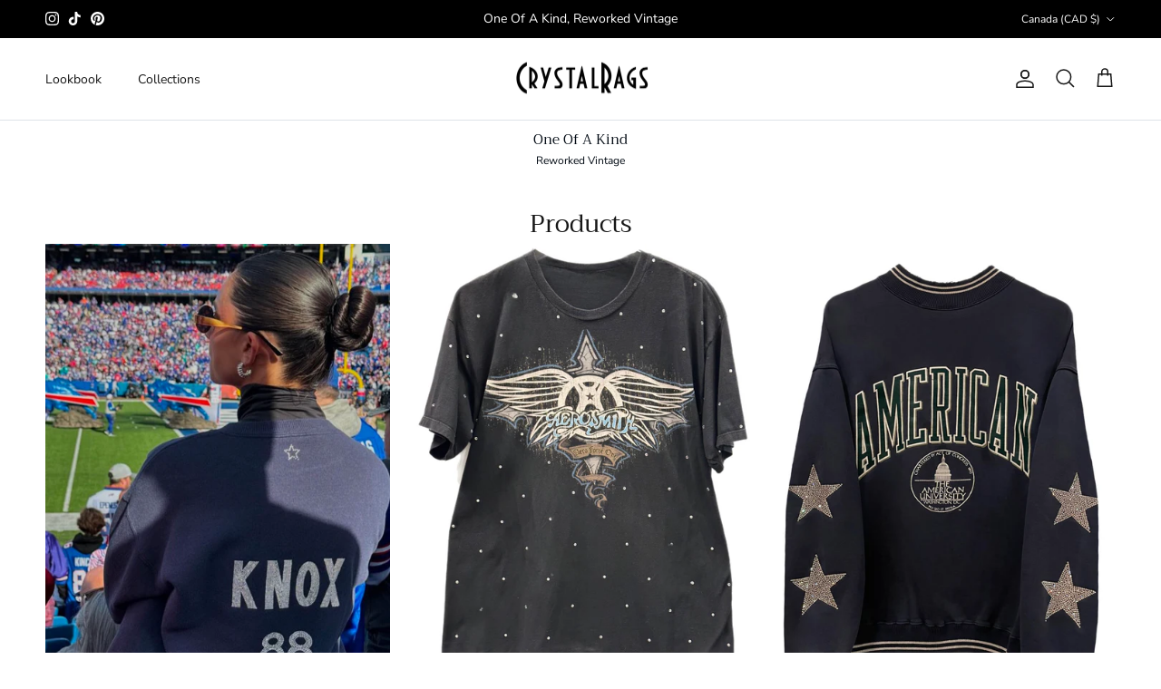

--- FILE ---
content_type: text/html; charset=utf-8
request_url: https://crystalrags.com/en-ca/collections/all
body_size: 37212
content:
<!doctype html>
<html class="no-js" lang="en" dir="ltr">
<head><meta charset="utf-8">
<meta name="viewport" content="width=device-width,initial-scale=1">
<title>Products &ndash; ShopCrystalRags</title><link rel="canonical" href="https://crystalrags.com/en-ca/collections/all"><meta property="og:site_name" content="ShopCrystalRags">
<meta property="og:url" content="https://crystalrags.com/en-ca/collections/all">
<meta property="og:title" content="Products">
<meta property="og:type" content="product.group">
<meta property="og:description" content="CrystalRags, One of a KIND vintage fashionable professional sports wear, college wear, band/concert wear and more. Baseball caps, vintage sweatshirts, vintage jackets, vintage shirts, and vintage belts. "><meta name="twitter:card" content="summary_large_image">
<meta name="twitter:title" content="Products">
<meta name="twitter:description" content="CrystalRags, One of a KIND vintage fashionable professional sports wear, college wear, band/concert wear and more. Baseball caps, vintage sweatshirts, vintage jackets, vintage shirts, and vintage belts. ">
<style>@font-face {
  font-family: "Nunito Sans";
  font-weight: 400;
  font-style: normal;
  font-display: fallback;
  src: url("//crystalrags.com/cdn/fonts/nunito_sans/nunitosans_n4.0276fe080df0ca4e6a22d9cb55aed3ed5ba6b1da.woff2") format("woff2"),
       url("//crystalrags.com/cdn/fonts/nunito_sans/nunitosans_n4.b4964bee2f5e7fd9c3826447e73afe2baad607b7.woff") format("woff");
}
@font-face {
  font-family: "Nunito Sans";
  font-weight: 700;
  font-style: normal;
  font-display: fallback;
  src: url("//crystalrags.com/cdn/fonts/nunito_sans/nunitosans_n7.25d963ed46da26098ebeab731e90d8802d989fa5.woff2") format("woff2"),
       url("//crystalrags.com/cdn/fonts/nunito_sans/nunitosans_n7.d32e3219b3d2ec82285d3027bd673efc61a996c8.woff") format("woff");
}
@font-face {
  font-family: "Nunito Sans";
  font-weight: 500;
  font-style: normal;
  font-display: fallback;
  src: url("//crystalrags.com/cdn/fonts/nunito_sans/nunitosans_n5.6fc0ed1feb3fc393c40619f180fc49c4d0aae0db.woff2") format("woff2"),
       url("//crystalrags.com/cdn/fonts/nunito_sans/nunitosans_n5.2c84830b46099cbcc1095f30e0957b88b914e50a.woff") format("woff");
}
@font-face {
  font-family: "Nunito Sans";
  font-weight: 400;
  font-style: italic;
  font-display: fallback;
  src: url("//crystalrags.com/cdn/fonts/nunito_sans/nunitosans_i4.6e408730afac1484cf297c30b0e67c86d17fc586.woff2") format("woff2"),
       url("//crystalrags.com/cdn/fonts/nunito_sans/nunitosans_i4.c9b6dcbfa43622b39a5990002775a8381942ae38.woff") format("woff");
}
@font-face {
  font-family: "Nunito Sans";
  font-weight: 700;
  font-style: italic;
  font-display: fallback;
  src: url("//crystalrags.com/cdn/fonts/nunito_sans/nunitosans_i7.8c1124729eec046a321e2424b2acf328c2c12139.woff2") format("woff2"),
       url("//crystalrags.com/cdn/fonts/nunito_sans/nunitosans_i7.af4cda04357273e0996d21184432bcb14651a64d.woff") format("woff");
}
@font-face {
  font-family: Trirong;
  font-weight: 400;
  font-style: normal;
  font-display: fallback;
  src: url("//crystalrags.com/cdn/fonts/trirong/trirong_n4.46b40419aaa69bf77077c3108d75dad5a0318d4b.woff2") format("woff2"),
       url("//crystalrags.com/cdn/fonts/trirong/trirong_n4.97753898e63cd7e164ad614681eba2c7fe577190.woff") format("woff");
}
@font-face {
  font-family: Trirong;
  font-weight: 700;
  font-style: normal;
  font-display: fallback;
  src: url("//crystalrags.com/cdn/fonts/trirong/trirong_n7.a33ed6536f9a7c6d7a9d0b52e1e13fd44f544eff.woff2") format("woff2"),
       url("//crystalrags.com/cdn/fonts/trirong/trirong_n7.cdb88d0f8e5c427b393745c8cdeb8bc085cbacff.woff") format("woff");
}
@font-face {
  font-family: "Nunito Sans";
  font-weight: 400;
  font-style: normal;
  font-display: fallback;
  src: url("//crystalrags.com/cdn/fonts/nunito_sans/nunitosans_n4.0276fe080df0ca4e6a22d9cb55aed3ed5ba6b1da.woff2") format("woff2"),
       url("//crystalrags.com/cdn/fonts/nunito_sans/nunitosans_n4.b4964bee2f5e7fd9c3826447e73afe2baad607b7.woff") format("woff");
}
@font-face {
  font-family: "Nunito Sans";
  font-weight: 600;
  font-style: normal;
  font-display: fallback;
  src: url("//crystalrags.com/cdn/fonts/nunito_sans/nunitosans_n6.6e9464eba570101a53130c8130a9e17a8eb55c21.woff2") format("woff2"),
       url("//crystalrags.com/cdn/fonts/nunito_sans/nunitosans_n6.25a0ac0c0a8a26038c7787054dd6058dfbc20fa8.woff") format("woff");
}
:root {
  --page-container-width:          1380px;
  --reading-container-width:       720px;
  --divider-opacity:               0.14;
  --gutter-large:                  30px;
  --gutter-desktop:                20px;
  --gutter-mobile:                 16px;
  --section-padding:               50px;
  --larger-section-padding:        80px;
  --larger-section-padding-mobile: 60px;
  --largest-section-padding:       110px;
  --aos-animate-duration:          0.6s;

  --base-font-family:              "Nunito Sans", sans-serif;
  --base-font-weight:              400;
  --base-font-style:               normal;
  --heading-font-family:           Trirong, serif;
  --heading-font-weight:           400;
  --heading-font-style:            normal;
  --logo-font-family:              Trirong, serif;
  --logo-font-weight:              700;
  --logo-font-style:               normal;
  --nav-font-family:               "Nunito Sans", sans-serif;
  --nav-font-weight:               400;
  --nav-font-style:                normal;

  --base-text-size:15px;
  --base-line-height:              1.6;
  --input-text-size:16px;
  --smaller-text-size-1:12px;
  --smaller-text-size-2:14px;
  --smaller-text-size-3:12px;
  --smaller-text-size-4:11px;
  --larger-text-size:34px;
  --super-large-text-size:60px;
  --super-large-mobile-text-size:27px;
  --larger-mobile-text-size:27px;
  --logo-text-size:26px;--btn-letter-spacing: 0.08em;
    --btn-text-transform: uppercase;
    --button-text-size: 13px;
    --quickbuy-button-text-size: 13;
    --small-feature-link-font-size: 0.75em;
    --input-btn-padding-top:             1.2em;
    --input-btn-padding-bottom:          1.2em;--heading-text-transform:none;
  --nav-text-size:                      14px;
  --mobile-menu-font-weight:            600;

  --body-bg-color:                      255 255 255;
  --bg-color:                           255 255 255;
  --body-text-color:                    23 23 23;
  --text-color:                         23 23 23;

  --header-text-col:                    #171717;--header-text-hover-col:             var(--main-nav-link-hover-col);--header-bg-col:                     #ffffff;
  --heading-color:                     23 23 23;
  --body-heading-color:                23 23 23;
  --heading-divider-col:               #dfe3e8;

  --logo-col:                          #171717;
  --main-nav-bg:                       #ffffff;
  --main-nav-link-col:                 #5c5c5c;
  --main-nav-link-hover-col:           #3e64de;
  --main-nav-link-featured-col:        #3e64de;

  --link-color:                        194 0 0;
  --body-link-color:                   194 0 0;

  --btn-bg-color:                        35 35 35;
  --btn-bg-hover-color:                  193 100 82;
  --btn-border-color:                    35 35 35;
  --btn-border-hover-color:              193 100 82;
  --btn-text-color:                      255 255 255;
  --btn-text-hover-color:                255 255 255;--btn-alt-bg-color:                    255 255 255;
  --btn-alt-text-color:                  35 35 35;
  --btn-alt-border-color:                35 35 35;
  --btn-alt-border-hover-color:          35 35 35;--btn-ter-bg-color:                    235 235 235;
  --btn-ter-text-color:                  0 0 0;
  --btn-ter-bg-hover-color:              35 35 35;
  --btn-ter-text-hover-color:            255 255 255;--btn-border-radius: 3px;--color-scheme-default:                             #ffffff;
  --color-scheme-default-color:                       255 255 255;
  --color-scheme-default-text-color:                  23 23 23;
  --color-scheme-default-head-color:                  23 23 23;
  --color-scheme-default-link-color:                  194 0 0;
  --color-scheme-default-btn-text-color:              255 255 255;
  --color-scheme-default-btn-text-hover-color:        255 255 255;
  --color-scheme-default-btn-bg-color:                35 35 35;
  --color-scheme-default-btn-bg-hover-color:          193 100 82;
  --color-scheme-default-btn-border-color:            35 35 35;
  --color-scheme-default-btn-border-hover-color:      193 100 82;
  --color-scheme-default-btn-alt-text-color:          35 35 35;
  --color-scheme-default-btn-alt-bg-color:            255 255 255;
  --color-scheme-default-btn-alt-border-color:        35 35 35;
  --color-scheme-default-btn-alt-border-hover-color:  35 35 35;

  --color-scheme-1:                             #ffffff;
  --color-scheme-1-color:                       255 255 255;
  --color-scheme-1-text-color:                  92 92 92;
  --color-scheme-1-head-color:                  23 23 23;
  --color-scheme-1-link-color:                  194 0 0;
  --color-scheme-1-btn-text-color:              255 255 255;
  --color-scheme-1-btn-text-hover-color:        255 255 255;
  --color-scheme-1-btn-bg-color:                35 35 35;
  --color-scheme-1-btn-bg-hover-color:          0 0 0;
  --color-scheme-1-btn-border-color:            35 35 35;
  --color-scheme-1-btn-border-hover-color:      0 0 0;
  --color-scheme-1-btn-alt-text-color:          35 35 35;
  --color-scheme-1-btn-alt-bg-color:            255 255 255;
  --color-scheme-1-btn-alt-border-color:        35 35 35;
  --color-scheme-1-btn-alt-border-hover-color:  35 35 35;

  --color-scheme-2:                             #ecf1f7;
  --color-scheme-2-color:                       236 241 247;
  --color-scheme-2-text-color:                  23 23 23;
  --color-scheme-2-head-color:                  23 23 23;
  --color-scheme-2-link-color:                  62 100 222;
  --color-scheme-2-btn-text-color:              255 255 255;
  --color-scheme-2-btn-text-hover-color:        255 255 255;
  --color-scheme-2-btn-bg-color:                35 35 35;
  --color-scheme-2-btn-bg-hover-color:          0 0 0;
  --color-scheme-2-btn-border-color:            35 35 35;
  --color-scheme-2-btn-border-hover-color:      0 0 0;
  --color-scheme-2-btn-alt-text-color:          35 35 35;
  --color-scheme-2-btn-alt-bg-color:            255 255 255;
  --color-scheme-2-btn-alt-border-color:        35 35 35;
  --color-scheme-2-btn-alt-border-hover-color:  35 35 35;

  /* Shop Pay payment terms */
  --payment-terms-background-color:    #ffffff;--quickbuy-bg: 255 255 255;--body-input-background-color:       rgb(var(--body-bg-color));
  --input-background-color:            rgb(var(--body-bg-color));
  --body-input-text-color:             var(--body-text-color);
  --input-text-color:                  var(--body-text-color);
  --body-input-border-color:           rgb(197, 197, 197);
  --input-border-color:                rgb(197, 197, 197);
  --input-border-color-hover:          rgb(127, 127, 127);
  --input-border-color-active:         rgb(23, 23, 23);

  --swatch-cross-svg:                  url("data:image/svg+xml,%3Csvg xmlns='http://www.w3.org/2000/svg' width='240' height='240' viewBox='0 0 24 24' fill='none' stroke='rgb(197, 197, 197)' stroke-width='0.09' preserveAspectRatio='none' %3E%3Cline x1='24' y1='0' x2='0' y2='24'%3E%3C/line%3E%3C/svg%3E");
  --swatch-cross-hover:                url("data:image/svg+xml,%3Csvg xmlns='http://www.w3.org/2000/svg' width='240' height='240' viewBox='0 0 24 24' fill='none' stroke='rgb(127, 127, 127)' stroke-width='0.09' preserveAspectRatio='none' %3E%3Cline x1='24' y1='0' x2='0' y2='24'%3E%3C/line%3E%3C/svg%3E");
  --swatch-cross-active:               url("data:image/svg+xml,%3Csvg xmlns='http://www.w3.org/2000/svg' width='240' height='240' viewBox='0 0 24 24' fill='none' stroke='rgb(23, 23, 23)' stroke-width='0.09' preserveAspectRatio='none' %3E%3Cline x1='24' y1='0' x2='0' y2='24'%3E%3C/line%3E%3C/svg%3E");

  --footer-divider-col:                #ecf1f7;
  --footer-text-col:                   92 92 92;
  --footer-heading-col:                23 23 23;
  --footer-bg:                         #ecf1f7;--product-label-overlay-justify: flex-start;--product-label-overlay-align: flex-start;--product-label-overlay-reduction-text:   #ffffff;
  --product-label-overlay-reduction-bg:     #c20000;
  --product-label-overlay-stock-text:       #ffffff;
  --product-label-overlay-stock-bg:         #09728c;
  --product-label-overlay-new-text:         #ffffff;
  --product-label-overlay-new-bg:           #c16452;
  --product-label-overlay-meta-text:        #ffffff;
  --product-label-overlay-meta-bg:          #bd2585;
  --product-label-sale-text:                #c20000;
  --product-label-sold-text:                #171717;
  --product-label-preorder-text:            #3ea36a;

  --product-block-crop-align:               center;

  
  --product-block-price-align:              flex-start;
  --product-block-price-item-margin-start:  initial;
  --product-block-price-item-margin-end:    .5rem;
  

  --collection-block-image-position:   center center;

  --swatch-picker-image-size:          40px;
  --swatch-crop-align:                 center center;

  --image-overlay-text-color:          255 255 255;--image-overlay-bg:                  rgba(0, 0, 0, 0.12);
  --image-overlay-shadow-start:        rgb(0 0 0 / 0.16);
  --image-overlay-box-opacity:         0.88;.image-overlay--bg-box .text-overlay .text-overlay__text {
      --image-overlay-box-bg: 255 255 255;
      --heading-color: var(--body-heading-color);
      --text-color: var(--body-text-color);
      --link-color: var(--body-link-color);
    }--product-inventory-ok-box-color:            #f2faf0;
  --product-inventory-ok-text-color:           #108043;
  --product-inventory-ok-icon-box-fill-color:  #fff;
  --product-inventory-low-box-color:           #fcf1cd;
  --product-inventory-low-text-color:          #dd9a1a;
  --product-inventory-low-icon-box-fill-color: #fff;
  --product-inventory-low-text-color-channels: 16, 128, 67;
  --product-inventory-ok-text-color-channels:  221, 154, 26;

  --rating-star-color: 193 100 82;
}::selection {
    background: rgb(var(--body-heading-color));
    color: rgb(var(--body-bg-color));
  }
  ::-moz-selection {
    background: rgb(var(--body-heading-color));
    color: rgb(var(--body-bg-color));
  }.use-color-scheme--default {
  --product-label-sale-text:           #c20000;
  --product-label-sold-text:           #171717;
  --product-label-preorder-text:       #3ea36a;
  --input-background-color:            rgb(var(--body-bg-color));
  --input-text-color:                  var(--body-input-text-color);
  --input-border-color:                rgb(197, 197, 197);
  --input-border-color-hover:          rgb(127, 127, 127);
  --input-border-color-active:         rgb(23, 23, 23);
}</style>

  <link href="//crystalrags.com/cdn/shop/t/8/assets/main.css?v=155629054497702245621731380916" rel="stylesheet" type="text/css" media="all" />
<link rel="preload" as="font" href="//crystalrags.com/cdn/fonts/nunito_sans/nunitosans_n4.0276fe080df0ca4e6a22d9cb55aed3ed5ba6b1da.woff2" type="font/woff2" crossorigin><link rel="preload" as="font" href="//crystalrags.com/cdn/fonts/trirong/trirong_n4.46b40419aaa69bf77077c3108d75dad5a0318d4b.woff2" type="font/woff2" crossorigin><script>
    document.documentElement.className = document.documentElement.className.replace('no-js', 'js');

    window.theme = {
      info: {
        name: 'Symmetry',
        version: '7.3.0'
      },
      device: {
        hasTouch: window.matchMedia('(any-pointer: coarse)').matches,
        hasHover: window.matchMedia('(hover: hover)').matches
      },
      mediaQueries: {
        md: '(min-width: 768px)',
        productMediaCarouselBreak: '(min-width: 1041px)'
      },
      routes: {
        base: 'https://crystalrags.com',
        cart: '/en-ca/cart',
        cartAdd: '/en-ca/cart/add.js',
        cartUpdate: '/en-ca/cart/update.js',
        predictiveSearch: '/en-ca/search/suggest'
      },
      strings: {
        cartTermsConfirmation: "You must agree to the terms and conditions before continuing.",
        cartItemsQuantityError: "You can only add [QUANTITY] of this item to your cart.",
        generalSearchViewAll: "View all search results",
        noStock: "Sold out",
        noVariant: "Unavailable",
        productsProductChooseA: "Choose a",
        generalSearchPages: "Pages",
        generalSearchNoResultsWithoutTerms: "Sorry, we couldnʼt find any results",
        shippingCalculator: {
          singleRate: "There is one shipping rate for this destination:",
          multipleRates: "There are multiple shipping rates for this destination:",
          noRates: "We do not ship to this destination."
        }
      },
      settings: {
        moneyWithCurrencyFormat: "${{amount}} CAD",
        cartType: "drawer",
        afterAddToCart: "drawer",
        quickbuyStyle: "whole",
        externalLinksNewTab: true,
        internalLinksSmoothScroll: true
      }
    }

    theme.inlineNavigationCheck = function() {
      var pageHeader = document.querySelector('.pageheader'),
          inlineNavContainer = pageHeader.querySelector('.logo-area__left__inner'),
          inlineNav = inlineNavContainer.querySelector('.navigation--left');
      if (inlineNav && getComputedStyle(inlineNav).display != 'none') {
        var inlineMenuCentered = document.querySelector('.pageheader--layout-inline-menu-center'),
            logoContainer = document.querySelector('.logo-area__middle__inner');
        if(inlineMenuCentered) {
          var rightWidth = document.querySelector('.logo-area__right__inner').clientWidth,
              middleWidth = logoContainer.clientWidth,
              logoArea = document.querySelector('.logo-area'),
              computedLogoAreaStyle = getComputedStyle(logoArea),
              logoAreaInnerWidth = logoArea.clientWidth - Math.ceil(parseFloat(computedLogoAreaStyle.paddingLeft)) - Math.ceil(parseFloat(computedLogoAreaStyle.paddingRight)),
              availableNavWidth = logoAreaInnerWidth - Math.max(rightWidth, middleWidth) * 2 - 40;
          inlineNavContainer.style.maxWidth = availableNavWidth + 'px';
        }

        var firstInlineNavLink = inlineNav.querySelector('.navigation__item:first-child'),
            lastInlineNavLink = inlineNav.querySelector('.navigation__item:last-child');
        if (lastInlineNavLink) {
          var inlineNavWidth = null;
          if(document.querySelector('html[dir=rtl]')) {
            inlineNavWidth = firstInlineNavLink.offsetLeft - lastInlineNavLink.offsetLeft + firstInlineNavLink.offsetWidth;
          } else {
            inlineNavWidth = lastInlineNavLink.offsetLeft - firstInlineNavLink.offsetLeft + lastInlineNavLink.offsetWidth;
          }
          if (inlineNavContainer.offsetWidth >= inlineNavWidth) {
            pageHeader.classList.add('pageheader--layout-inline-permitted');
            var tallLogo = logoContainer.clientHeight > lastInlineNavLink.clientHeight + 20;
            if (tallLogo) {
              inlineNav.classList.add('navigation--tight-underline');
            } else {
              inlineNav.classList.remove('navigation--tight-underline');
            }
          } else {
            pageHeader.classList.remove('pageheader--layout-inline-permitted');
          }
        }
      }
    };

    theme.setInitialHeaderHeightProperty = () => {
      const section = document.querySelector('.section-header');
      if (section) {
        document.documentElement.style.setProperty('--theme-header-height', Math.ceil(section.clientHeight) + 'px');
      }
    };
  </script>

  <script src="//crystalrags.com/cdn/shop/t/8/assets/main.js?v=71597228913418551581731380916" defer></script>
    <script src="//crystalrags.com/cdn/shop/t/8/assets/animate-on-scroll.js?v=15249566486942820451731380916" defer></script>
    <link href="//crystalrags.com/cdn/shop/t/8/assets/animate-on-scroll.css?v=116824741000487223811731380916" rel="stylesheet" type="text/css" media="all" />
  

  <script>window.performance && window.performance.mark && window.performance.mark('shopify.content_for_header.start');</script><meta name="google-site-verification" content="kbMkhnEXBiLz3ITnXUEQLh69zxNGfmCXoUzyR2u-iBE">
<meta name="facebook-domain-verification" content="6pfw4fqm4kqjj0sn590rvodh7zb2pe">
<meta id="shopify-digital-wallet" name="shopify-digital-wallet" content="/56939413661/digital_wallets/dialog">
<meta name="shopify-checkout-api-token" content="11cba48133b3173688f65cc3c0c9185b">
<meta id="in-context-paypal-metadata" data-shop-id="56939413661" data-venmo-supported="false" data-environment="production" data-locale="en_US" data-paypal-v4="true" data-currency="CAD">
<link rel="alternate" type="application/atom+xml" title="Feed" href="/en-ca/collections/all.atom" />
<link rel="next" href="/en-ca/collections/all?page=2">
<link rel="alternate" hreflang="x-default" href="https://crystalrags.com/collections/all">
<link rel="alternate" hreflang="en" href="https://crystalrags.com/collections/all">
<link rel="alternate" hreflang="en-CA" href="https://crystalrags.com/en-ca/collections/all">
<script async="async" src="/checkouts/internal/preloads.js?locale=en-CA"></script>
<link rel="preconnect" href="https://shop.app" crossorigin="anonymous">
<script async="async" src="https://shop.app/checkouts/internal/preloads.js?locale=en-CA&shop_id=56939413661" crossorigin="anonymous"></script>
<script id="apple-pay-shop-capabilities" type="application/json">{"shopId":56939413661,"countryCode":"US","currencyCode":"CAD","merchantCapabilities":["supports3DS"],"merchantId":"gid:\/\/shopify\/Shop\/56939413661","merchantName":"ShopCrystalRags","requiredBillingContactFields":["postalAddress","email","phone"],"requiredShippingContactFields":["postalAddress","email","phone"],"shippingType":"shipping","supportedNetworks":["visa","masterCard","amex","discover","elo","jcb"],"total":{"type":"pending","label":"ShopCrystalRags","amount":"1.00"},"shopifyPaymentsEnabled":true,"supportsSubscriptions":true}</script>
<script id="shopify-features" type="application/json">{"accessToken":"11cba48133b3173688f65cc3c0c9185b","betas":["rich-media-storefront-analytics"],"domain":"crystalrags.com","predictiveSearch":true,"shopId":56939413661,"locale":"en"}</script>
<script>var Shopify = Shopify || {};
Shopify.shop = "shopcrystalrags.myshopify.com";
Shopify.locale = "en";
Shopify.currency = {"active":"CAD","rate":"1.4040901"};
Shopify.country = "CA";
Shopify.theme = {"name":"Symmetry","id":174601797941,"schema_name":"Symmetry","schema_version":"7.3.0","theme_store_id":568,"role":"main"};
Shopify.theme.handle = "null";
Shopify.theme.style = {"id":null,"handle":null};
Shopify.cdnHost = "crystalrags.com/cdn";
Shopify.routes = Shopify.routes || {};
Shopify.routes.root = "/en-ca/";</script>
<script type="module">!function(o){(o.Shopify=o.Shopify||{}).modules=!0}(window);</script>
<script>!function(o){function n(){var o=[];function n(){o.push(Array.prototype.slice.apply(arguments))}return n.q=o,n}var t=o.Shopify=o.Shopify||{};t.loadFeatures=n(),t.autoloadFeatures=n()}(window);</script>
<script>
  window.ShopifyPay = window.ShopifyPay || {};
  window.ShopifyPay.apiHost = "shop.app\/pay";
  window.ShopifyPay.redirectState = null;
</script>
<script id="shop-js-analytics" type="application/json">{"pageType":"collection"}</script>
<script defer="defer" async type="module" src="//crystalrags.com/cdn/shopifycloud/shop-js/modules/v2/client.init-shop-cart-sync_BT-GjEfc.en.esm.js"></script>
<script defer="defer" async type="module" src="//crystalrags.com/cdn/shopifycloud/shop-js/modules/v2/chunk.common_D58fp_Oc.esm.js"></script>
<script defer="defer" async type="module" src="//crystalrags.com/cdn/shopifycloud/shop-js/modules/v2/chunk.modal_xMitdFEc.esm.js"></script>
<script type="module">
  await import("//crystalrags.com/cdn/shopifycloud/shop-js/modules/v2/client.init-shop-cart-sync_BT-GjEfc.en.esm.js");
await import("//crystalrags.com/cdn/shopifycloud/shop-js/modules/v2/chunk.common_D58fp_Oc.esm.js");
await import("//crystalrags.com/cdn/shopifycloud/shop-js/modules/v2/chunk.modal_xMitdFEc.esm.js");

  window.Shopify.SignInWithShop?.initShopCartSync?.({"fedCMEnabled":true,"windoidEnabled":true});

</script>
<script>
  window.Shopify = window.Shopify || {};
  if (!window.Shopify.featureAssets) window.Shopify.featureAssets = {};
  window.Shopify.featureAssets['shop-js'] = {"shop-cart-sync":["modules/v2/client.shop-cart-sync_DZOKe7Ll.en.esm.js","modules/v2/chunk.common_D58fp_Oc.esm.js","modules/v2/chunk.modal_xMitdFEc.esm.js"],"init-fed-cm":["modules/v2/client.init-fed-cm_B6oLuCjv.en.esm.js","modules/v2/chunk.common_D58fp_Oc.esm.js","modules/v2/chunk.modal_xMitdFEc.esm.js"],"shop-cash-offers":["modules/v2/client.shop-cash-offers_D2sdYoxE.en.esm.js","modules/v2/chunk.common_D58fp_Oc.esm.js","modules/v2/chunk.modal_xMitdFEc.esm.js"],"shop-login-button":["modules/v2/client.shop-login-button_QeVjl5Y3.en.esm.js","modules/v2/chunk.common_D58fp_Oc.esm.js","modules/v2/chunk.modal_xMitdFEc.esm.js"],"pay-button":["modules/v2/client.pay-button_DXTOsIq6.en.esm.js","modules/v2/chunk.common_D58fp_Oc.esm.js","modules/v2/chunk.modal_xMitdFEc.esm.js"],"shop-button":["modules/v2/client.shop-button_DQZHx9pm.en.esm.js","modules/v2/chunk.common_D58fp_Oc.esm.js","modules/v2/chunk.modal_xMitdFEc.esm.js"],"avatar":["modules/v2/client.avatar_BTnouDA3.en.esm.js"],"init-windoid":["modules/v2/client.init-windoid_CR1B-cfM.en.esm.js","modules/v2/chunk.common_D58fp_Oc.esm.js","modules/v2/chunk.modal_xMitdFEc.esm.js"],"init-shop-for-new-customer-accounts":["modules/v2/client.init-shop-for-new-customer-accounts_C_vY_xzh.en.esm.js","modules/v2/client.shop-login-button_QeVjl5Y3.en.esm.js","modules/v2/chunk.common_D58fp_Oc.esm.js","modules/v2/chunk.modal_xMitdFEc.esm.js"],"init-shop-email-lookup-coordinator":["modules/v2/client.init-shop-email-lookup-coordinator_BI7n9ZSv.en.esm.js","modules/v2/chunk.common_D58fp_Oc.esm.js","modules/v2/chunk.modal_xMitdFEc.esm.js"],"init-shop-cart-sync":["modules/v2/client.init-shop-cart-sync_BT-GjEfc.en.esm.js","modules/v2/chunk.common_D58fp_Oc.esm.js","modules/v2/chunk.modal_xMitdFEc.esm.js"],"shop-toast-manager":["modules/v2/client.shop-toast-manager_DiYdP3xc.en.esm.js","modules/v2/chunk.common_D58fp_Oc.esm.js","modules/v2/chunk.modal_xMitdFEc.esm.js"],"init-customer-accounts":["modules/v2/client.init-customer-accounts_D9ZNqS-Q.en.esm.js","modules/v2/client.shop-login-button_QeVjl5Y3.en.esm.js","modules/v2/chunk.common_D58fp_Oc.esm.js","modules/v2/chunk.modal_xMitdFEc.esm.js"],"init-customer-accounts-sign-up":["modules/v2/client.init-customer-accounts-sign-up_iGw4briv.en.esm.js","modules/v2/client.shop-login-button_QeVjl5Y3.en.esm.js","modules/v2/chunk.common_D58fp_Oc.esm.js","modules/v2/chunk.modal_xMitdFEc.esm.js"],"shop-follow-button":["modules/v2/client.shop-follow-button_CqMgW2wH.en.esm.js","modules/v2/chunk.common_D58fp_Oc.esm.js","modules/v2/chunk.modal_xMitdFEc.esm.js"],"checkout-modal":["modules/v2/client.checkout-modal_xHeaAweL.en.esm.js","modules/v2/chunk.common_D58fp_Oc.esm.js","modules/v2/chunk.modal_xMitdFEc.esm.js"],"shop-login":["modules/v2/client.shop-login_D91U-Q7h.en.esm.js","modules/v2/chunk.common_D58fp_Oc.esm.js","modules/v2/chunk.modal_xMitdFEc.esm.js"],"lead-capture":["modules/v2/client.lead-capture_BJmE1dJe.en.esm.js","modules/v2/chunk.common_D58fp_Oc.esm.js","modules/v2/chunk.modal_xMitdFEc.esm.js"],"payment-terms":["modules/v2/client.payment-terms_Ci9AEqFq.en.esm.js","modules/v2/chunk.common_D58fp_Oc.esm.js","modules/v2/chunk.modal_xMitdFEc.esm.js"]};
</script>
<script>(function() {
  var isLoaded = false;
  function asyncLoad() {
    if (isLoaded) return;
    isLoaded = true;
    var urls = ["https:\/\/storage.nfcube.com\/instafeed-c299f24fa589adb5ccb9c5116bf2d57a.js?shop=shopcrystalrags.myshopify.com"];
    for (var i = 0; i < urls.length; i++) {
      var s = document.createElement('script');
      s.type = 'text/javascript';
      s.async = true;
      s.src = urls[i];
      var x = document.getElementsByTagName('script')[0];
      x.parentNode.insertBefore(s, x);
    }
  };
  if(window.attachEvent) {
    window.attachEvent('onload', asyncLoad);
  } else {
    window.addEventListener('load', asyncLoad, false);
  }
})();</script>
<script id="__st">var __st={"a":56939413661,"offset":-18000,"reqid":"cfba3b99-c566-4605-a5dd-ba4960793385-1769034089","pageurl":"crystalrags.com\/en-ca\/collections\/all","u":"0c470a634a6d","p":"collection"};</script>
<script>window.ShopifyPaypalV4VisibilityTracking = true;</script>
<script id="captcha-bootstrap">!function(){'use strict';const t='contact',e='account',n='new_comment',o=[[t,t],['blogs',n],['comments',n],[t,'customer']],c=[[e,'customer_login'],[e,'guest_login'],[e,'recover_customer_password'],[e,'create_customer']],r=t=>t.map((([t,e])=>`form[action*='/${t}']:not([data-nocaptcha='true']) input[name='form_type'][value='${e}']`)).join(','),a=t=>()=>t?[...document.querySelectorAll(t)].map((t=>t.form)):[];function s(){const t=[...o],e=r(t);return a(e)}const i='password',u='form_key',d=['recaptcha-v3-token','g-recaptcha-response','h-captcha-response',i],f=()=>{try{return window.sessionStorage}catch{return}},m='__shopify_v',_=t=>t.elements[u];function p(t,e,n=!1){try{const o=window.sessionStorage,c=JSON.parse(o.getItem(e)),{data:r}=function(t){const{data:e,action:n}=t;return t[m]||n?{data:e,action:n}:{data:t,action:n}}(c);for(const[e,n]of Object.entries(r))t.elements[e]&&(t.elements[e].value=n);n&&o.removeItem(e)}catch(o){console.error('form repopulation failed',{error:o})}}const l='form_type',E='cptcha';function T(t){t.dataset[E]=!0}const w=window,h=w.document,L='Shopify',v='ce_forms',y='captcha';let A=!1;((t,e)=>{const n=(g='f06e6c50-85a8-45c8-87d0-21a2b65856fe',I='https://cdn.shopify.com/shopifycloud/storefront-forms-hcaptcha/ce_storefront_forms_captcha_hcaptcha.v1.5.2.iife.js',D={infoText:'Protected by hCaptcha',privacyText:'Privacy',termsText:'Terms'},(t,e,n)=>{const o=w[L][v],c=o.bindForm;if(c)return c(t,g,e,D).then(n);var r;o.q.push([[t,g,e,D],n]),r=I,A||(h.body.append(Object.assign(h.createElement('script'),{id:'captcha-provider',async:!0,src:r})),A=!0)});var g,I,D;w[L]=w[L]||{},w[L][v]=w[L][v]||{},w[L][v].q=[],w[L][y]=w[L][y]||{},w[L][y].protect=function(t,e){n(t,void 0,e),T(t)},Object.freeze(w[L][y]),function(t,e,n,w,h,L){const[v,y,A,g]=function(t,e,n){const i=e?o:[],u=t?c:[],d=[...i,...u],f=r(d),m=r(i),_=r(d.filter((([t,e])=>n.includes(e))));return[a(f),a(m),a(_),s()]}(w,h,L),I=t=>{const e=t.target;return e instanceof HTMLFormElement?e:e&&e.form},D=t=>v().includes(t);t.addEventListener('submit',(t=>{const e=I(t);if(!e)return;const n=D(e)&&!e.dataset.hcaptchaBound&&!e.dataset.recaptchaBound,o=_(e),c=g().includes(e)&&(!o||!o.value);(n||c)&&t.preventDefault(),c&&!n&&(function(t){try{if(!f())return;!function(t){const e=f();if(!e)return;const n=_(t);if(!n)return;const o=n.value;o&&e.removeItem(o)}(t);const e=Array.from(Array(32),(()=>Math.random().toString(36)[2])).join('');!function(t,e){_(t)||t.append(Object.assign(document.createElement('input'),{type:'hidden',name:u})),t.elements[u].value=e}(t,e),function(t,e){const n=f();if(!n)return;const o=[...t.querySelectorAll(`input[type='${i}']`)].map((({name:t})=>t)),c=[...d,...o],r={};for(const[a,s]of new FormData(t).entries())c.includes(a)||(r[a]=s);n.setItem(e,JSON.stringify({[m]:1,action:t.action,data:r}))}(t,e)}catch(e){console.error('failed to persist form',e)}}(e),e.submit())}));const S=(t,e)=>{t&&!t.dataset[E]&&(n(t,e.some((e=>e===t))),T(t))};for(const o of['focusin','change'])t.addEventListener(o,(t=>{const e=I(t);D(e)&&S(e,y())}));const B=e.get('form_key'),M=e.get(l),P=B&&M;t.addEventListener('DOMContentLoaded',(()=>{const t=y();if(P)for(const e of t)e.elements[l].value===M&&p(e,B);[...new Set([...A(),...v().filter((t=>'true'===t.dataset.shopifyCaptcha))])].forEach((e=>S(e,t)))}))}(h,new URLSearchParams(w.location.search),n,t,e,['guest_login'])})(!0,!0)}();</script>
<script integrity="sha256-4kQ18oKyAcykRKYeNunJcIwy7WH5gtpwJnB7kiuLZ1E=" data-source-attribution="shopify.loadfeatures" defer="defer" src="//crystalrags.com/cdn/shopifycloud/storefront/assets/storefront/load_feature-a0a9edcb.js" crossorigin="anonymous"></script>
<script crossorigin="anonymous" defer="defer" src="//crystalrags.com/cdn/shopifycloud/storefront/assets/shopify_pay/storefront-65b4c6d7.js?v=20250812"></script>
<script data-source-attribution="shopify.dynamic_checkout.dynamic.init">var Shopify=Shopify||{};Shopify.PaymentButton=Shopify.PaymentButton||{isStorefrontPortableWallets:!0,init:function(){window.Shopify.PaymentButton.init=function(){};var t=document.createElement("script");t.src="https://crystalrags.com/cdn/shopifycloud/portable-wallets/latest/portable-wallets.en.js",t.type="module",document.head.appendChild(t)}};
</script>
<script data-source-attribution="shopify.dynamic_checkout.buyer_consent">
  function portableWalletsHideBuyerConsent(e){var t=document.getElementById("shopify-buyer-consent"),n=document.getElementById("shopify-subscription-policy-button");t&&n&&(t.classList.add("hidden"),t.setAttribute("aria-hidden","true"),n.removeEventListener("click",e))}function portableWalletsShowBuyerConsent(e){var t=document.getElementById("shopify-buyer-consent"),n=document.getElementById("shopify-subscription-policy-button");t&&n&&(t.classList.remove("hidden"),t.removeAttribute("aria-hidden"),n.addEventListener("click",e))}window.Shopify?.PaymentButton&&(window.Shopify.PaymentButton.hideBuyerConsent=portableWalletsHideBuyerConsent,window.Shopify.PaymentButton.showBuyerConsent=portableWalletsShowBuyerConsent);
</script>
<script data-source-attribution="shopify.dynamic_checkout.cart.bootstrap">document.addEventListener("DOMContentLoaded",(function(){function t(){return document.querySelector("shopify-accelerated-checkout-cart, shopify-accelerated-checkout")}if(t())Shopify.PaymentButton.init();else{new MutationObserver((function(e,n){t()&&(Shopify.PaymentButton.init(),n.disconnect())})).observe(document.body,{childList:!0,subtree:!0})}}));
</script>
<link id="shopify-accelerated-checkout-styles" rel="stylesheet" media="screen" href="https://crystalrags.com/cdn/shopifycloud/portable-wallets/latest/accelerated-checkout-backwards-compat.css" crossorigin="anonymous">
<style id="shopify-accelerated-checkout-cart">
        #shopify-buyer-consent {
  margin-top: 1em;
  display: inline-block;
  width: 100%;
}

#shopify-buyer-consent.hidden {
  display: none;
}

#shopify-subscription-policy-button {
  background: none;
  border: none;
  padding: 0;
  text-decoration: underline;
  font-size: inherit;
  cursor: pointer;
}

#shopify-subscription-policy-button::before {
  box-shadow: none;
}

      </style>

<script>window.performance && window.performance.mark && window.performance.mark('shopify.content_for_header.end');</script>
<!-- CC Custom Head Start --><!-- CC Custom Head End --><!-- BEGIN app block: shopify://apps/hulk-form-builder/blocks/app-embed/b6b8dd14-356b-4725-a4ed-77232212b3c3 --><!-- BEGIN app snippet: hulkapps-formbuilder-theme-ext --><script type="text/javascript">
  
  if (typeof window.formbuilder_customer != "object") {
        window.formbuilder_customer = {}
  }

  window.hulkFormBuilder = {
    form_data: {},
    shop_data: {"shop_OJ5ATx82gY2e1BJd7bbMpA":{"shop_uuid":"OJ5ATx82gY2e1BJd7bbMpA","shop_timezone":"America\/New_York","shop_id":68377,"shop_is_after_submit_enabled":true,"shop_shopify_plan":"Shopify","shop_shopify_domain":"shopcrystalrags.myshopify.com","shop_created_at":"2022-07-15T13:45:27.686-05:00","is_skip_metafield":false,"shop_deleted":false,"shop_disabled":false}},
    settings_data: {"shop_settings":{"shop_customise_msgs":[],"default_customise_msgs":{"is_required":"is required","thank_you":"Thank you! The form was submitted successfully.","processing":"Processing...","valid_data":"Please provide valid data","valid_email":"Provide valid email format","valid_tags":"HTML Tags are not allowed","valid_phone":"Provide valid phone number","valid_captcha":"Please provide valid captcha response","valid_url":"Provide valid URL","only_number_alloud":"Provide valid number in","number_less":"must be less than","number_more":"must be more than","image_must_less":"Image must be less than 20MB","image_number":"Images allowed","image_extension":"Invalid extension! Please provide image file","error_image_upload":"Error in image upload. Please try again.","error_file_upload":"Error in file upload. Please try again.","your_response":"Your response","error_form_submit":"Error occur.Please try again after sometime.","email_submitted":"Form with this email is already submitted","invalid_email_by_zerobounce":"The email address you entered appears to be invalid. Please check it and try again.","download_file":"Download file","card_details_invalid":"Your card details are invalid","card_details":"Card details","please_enter_card_details":"Please enter card details","card_number":"Card number","exp_mm":"Exp MM","exp_yy":"Exp YY","crd_cvc":"CVV","payment_value":"Payment amount","please_enter_payment_amount":"Please enter payment amount","address1":"Address line 1","address2":"Address line 2","city":"City","province":"Province","zipcode":"Zip code","country":"Country","blocked_domain":"This form does not accept addresses from","file_must_less":"File must be less than 20MB","file_extension":"Invalid extension! Please provide file","only_file_number_alloud":"files allowed","previous":"Previous","next":"Next","must_have_a_input":"Please enter at least one field.","please_enter_required_data":"Please enter required data","atleast_one_special_char":"Include at least one special character","atleast_one_lowercase_char":"Include at least one lowercase character","atleast_one_uppercase_char":"Include at least one uppercase character","atleast_one_number":"Include at least one number","must_have_8_chars":"Must have 8 characters long","be_between_8_and_12_chars":"Be between 8 and 12 characters long","please_select":"Please Select","phone_submitted":"Form with this phone number is already submitted","user_res_parse_error":"Error while submitting the form","valid_same_values":"values must be same","product_choice_clear_selection":"Clear Selection","picture_choice_clear_selection":"Clear Selection","remove_all_for_file_image_upload":"Remove All","invalid_file_type_for_image_upload":"You can't upload files of this type.","invalid_file_type_for_signature_upload":"You can't upload files of this type.","max_files_exceeded_for_file_upload":"You can not upload any more files.","max_files_exceeded_for_image_upload":"You can not upload any more files.","file_already_exist":"File already uploaded","max_limit_exceed":"You have added the maximum number of text fields.","cancel_upload_for_file_upload":"Cancel upload","cancel_upload_for_image_upload":"Cancel upload","cancel_upload_for_signature_upload":"Cancel upload"},"shop_blocked_domains":[]}},
    features_data: {"shop_plan_features":{"shop_plan_features":["unlimited-forms","full-design-customization","export-form-submissions","multiple-recipients-for-form-submissions","multiple-admin-notifications","enable-captcha","unlimited-file-uploads","save-submitted-form-data","set-auto-response-message","conditional-logic","form-banner","save-as-draft-facility","include-user-response-in-admin-email","disable-form-submission","file-upload"]}},
    shop: null,
    shop_id: null,
    plan_features: null,
    validateDoubleQuotes: false,
    assets: {
      extraFunctions: "https://cdn.shopify.com/extensions/019bb5ee-ec40-7527-955d-c1b8751eb060/form-builder-by-hulkapps-50/assets/extra-functions.js",
      extraStyles: "https://cdn.shopify.com/extensions/019bb5ee-ec40-7527-955d-c1b8751eb060/form-builder-by-hulkapps-50/assets/extra-styles.css",
      bootstrapStyles: "https://cdn.shopify.com/extensions/019bb5ee-ec40-7527-955d-c1b8751eb060/form-builder-by-hulkapps-50/assets/theme-app-extension-bootstrap.css"
    },
    translations: {
      htmlTagNotAllowed: "HTML Tags are not allowed",
      sqlQueryNotAllowed: "SQL Queries are not allowed",
      doubleQuoteNotAllowed: "Double quotes are not allowed",
      vorwerkHttpWwwNotAllowed: "The words \u0026#39;http\u0026#39; and \u0026#39;www\u0026#39; are not allowed. Please remove them and try again.",
      maxTextFieldsReached: "You have added the maximum number of text fields.",
      avoidNegativeWords: "Avoid negative words: Don\u0026#39;t use negative words in your contact message.",
      customDesignOnly: "This form is for custom designs requests. For general inquiries please contact our team at info@stagheaddesigns.com",
      zerobounceApiErrorMsg: "We couldn\u0026#39;t verify your email due to a technical issue. Please try again later.",
    }

  }

  

  window.FbThemeAppExtSettingsHash = {}
  
</script><!-- END app snippet --><!-- END app block --><script src="https://cdn.shopify.com/extensions/019bb5ee-ec40-7527-955d-c1b8751eb060/form-builder-by-hulkapps-50/assets/form-builder-script.js" type="text/javascript" defer="defer"></script>
<link href="https://monorail-edge.shopifysvc.com" rel="dns-prefetch">
<script>(function(){if ("sendBeacon" in navigator && "performance" in window) {try {var session_token_from_headers = performance.getEntriesByType('navigation')[0].serverTiming.find(x => x.name == '_s').description;} catch {var session_token_from_headers = undefined;}var session_cookie_matches = document.cookie.match(/_shopify_s=([^;]*)/);var session_token_from_cookie = session_cookie_matches && session_cookie_matches.length === 2 ? session_cookie_matches[1] : "";var session_token = session_token_from_headers || session_token_from_cookie || "";function handle_abandonment_event(e) {var entries = performance.getEntries().filter(function(entry) {return /monorail-edge.shopifysvc.com/.test(entry.name);});if (!window.abandonment_tracked && entries.length === 0) {window.abandonment_tracked = true;var currentMs = Date.now();var navigation_start = performance.timing.navigationStart;var payload = {shop_id: 56939413661,url: window.location.href,navigation_start,duration: currentMs - navigation_start,session_token,page_type: "collection"};window.navigator.sendBeacon("https://monorail-edge.shopifysvc.com/v1/produce", JSON.stringify({schema_id: "online_store_buyer_site_abandonment/1.1",payload: payload,metadata: {event_created_at_ms: currentMs,event_sent_at_ms: currentMs}}));}}window.addEventListener('pagehide', handle_abandonment_event);}}());</script>
<script id="web-pixels-manager-setup">(function e(e,d,r,n,o){if(void 0===o&&(o={}),!Boolean(null===(a=null===(i=window.Shopify)||void 0===i?void 0:i.analytics)||void 0===a?void 0:a.replayQueue)){var i,a;window.Shopify=window.Shopify||{};var t=window.Shopify;t.analytics=t.analytics||{};var s=t.analytics;s.replayQueue=[],s.publish=function(e,d,r){return s.replayQueue.push([e,d,r]),!0};try{self.performance.mark("wpm:start")}catch(e){}var l=function(){var e={modern:/Edge?\/(1{2}[4-9]|1[2-9]\d|[2-9]\d{2}|\d{4,})\.\d+(\.\d+|)|Firefox\/(1{2}[4-9]|1[2-9]\d|[2-9]\d{2}|\d{4,})\.\d+(\.\d+|)|Chrom(ium|e)\/(9{2}|\d{3,})\.\d+(\.\d+|)|(Maci|X1{2}).+ Version\/(15\.\d+|(1[6-9]|[2-9]\d|\d{3,})\.\d+)([,.]\d+|)( \(\w+\)|)( Mobile\/\w+|) Safari\/|Chrome.+OPR\/(9{2}|\d{3,})\.\d+\.\d+|(CPU[ +]OS|iPhone[ +]OS|CPU[ +]iPhone|CPU IPhone OS|CPU iPad OS)[ +]+(15[._]\d+|(1[6-9]|[2-9]\d|\d{3,})[._]\d+)([._]\d+|)|Android:?[ /-](13[3-9]|1[4-9]\d|[2-9]\d{2}|\d{4,})(\.\d+|)(\.\d+|)|Android.+Firefox\/(13[5-9]|1[4-9]\d|[2-9]\d{2}|\d{4,})\.\d+(\.\d+|)|Android.+Chrom(ium|e)\/(13[3-9]|1[4-9]\d|[2-9]\d{2}|\d{4,})\.\d+(\.\d+|)|SamsungBrowser\/([2-9]\d|\d{3,})\.\d+/,legacy:/Edge?\/(1[6-9]|[2-9]\d|\d{3,})\.\d+(\.\d+|)|Firefox\/(5[4-9]|[6-9]\d|\d{3,})\.\d+(\.\d+|)|Chrom(ium|e)\/(5[1-9]|[6-9]\d|\d{3,})\.\d+(\.\d+|)([\d.]+$|.*Safari\/(?![\d.]+ Edge\/[\d.]+$))|(Maci|X1{2}).+ Version\/(10\.\d+|(1[1-9]|[2-9]\d|\d{3,})\.\d+)([,.]\d+|)( \(\w+\)|)( Mobile\/\w+|) Safari\/|Chrome.+OPR\/(3[89]|[4-9]\d|\d{3,})\.\d+\.\d+|(CPU[ +]OS|iPhone[ +]OS|CPU[ +]iPhone|CPU IPhone OS|CPU iPad OS)[ +]+(10[._]\d+|(1[1-9]|[2-9]\d|\d{3,})[._]\d+)([._]\d+|)|Android:?[ /-](13[3-9]|1[4-9]\d|[2-9]\d{2}|\d{4,})(\.\d+|)(\.\d+|)|Mobile Safari.+OPR\/([89]\d|\d{3,})\.\d+\.\d+|Android.+Firefox\/(13[5-9]|1[4-9]\d|[2-9]\d{2}|\d{4,})\.\d+(\.\d+|)|Android.+Chrom(ium|e)\/(13[3-9]|1[4-9]\d|[2-9]\d{2}|\d{4,})\.\d+(\.\d+|)|Android.+(UC? ?Browser|UCWEB|U3)[ /]?(15\.([5-9]|\d{2,})|(1[6-9]|[2-9]\d|\d{3,})\.\d+)\.\d+|SamsungBrowser\/(5\.\d+|([6-9]|\d{2,})\.\d+)|Android.+MQ{2}Browser\/(14(\.(9|\d{2,})|)|(1[5-9]|[2-9]\d|\d{3,})(\.\d+|))(\.\d+|)|K[Aa][Ii]OS\/(3\.\d+|([4-9]|\d{2,})\.\d+)(\.\d+|)/},d=e.modern,r=e.legacy,n=navigator.userAgent;return n.match(d)?"modern":n.match(r)?"legacy":"unknown"}(),u="modern"===l?"modern":"legacy",c=(null!=n?n:{modern:"",legacy:""})[u],f=function(e){return[e.baseUrl,"/wpm","/b",e.hashVersion,"modern"===e.buildTarget?"m":"l",".js"].join("")}({baseUrl:d,hashVersion:r,buildTarget:u}),m=function(e){var d=e.version,r=e.bundleTarget,n=e.surface,o=e.pageUrl,i=e.monorailEndpoint;return{emit:function(e){var a=e.status,t=e.errorMsg,s=(new Date).getTime(),l=JSON.stringify({metadata:{event_sent_at_ms:s},events:[{schema_id:"web_pixels_manager_load/3.1",payload:{version:d,bundle_target:r,page_url:o,status:a,surface:n,error_msg:t},metadata:{event_created_at_ms:s}}]});if(!i)return console&&console.warn&&console.warn("[Web Pixels Manager] No Monorail endpoint provided, skipping logging."),!1;try{return self.navigator.sendBeacon.bind(self.navigator)(i,l)}catch(e){}var u=new XMLHttpRequest;try{return u.open("POST",i,!0),u.setRequestHeader("Content-Type","text/plain"),u.send(l),!0}catch(e){return console&&console.warn&&console.warn("[Web Pixels Manager] Got an unhandled error while logging to Monorail."),!1}}}}({version:r,bundleTarget:l,surface:e.surface,pageUrl:self.location.href,monorailEndpoint:e.monorailEndpoint});try{o.browserTarget=l,function(e){var d=e.src,r=e.async,n=void 0===r||r,o=e.onload,i=e.onerror,a=e.sri,t=e.scriptDataAttributes,s=void 0===t?{}:t,l=document.createElement("script"),u=document.querySelector("head"),c=document.querySelector("body");if(l.async=n,l.src=d,a&&(l.integrity=a,l.crossOrigin="anonymous"),s)for(var f in s)if(Object.prototype.hasOwnProperty.call(s,f))try{l.dataset[f]=s[f]}catch(e){}if(o&&l.addEventListener("load",o),i&&l.addEventListener("error",i),u)u.appendChild(l);else{if(!c)throw new Error("Did not find a head or body element to append the script");c.appendChild(l)}}({src:f,async:!0,onload:function(){if(!function(){var e,d;return Boolean(null===(d=null===(e=window.Shopify)||void 0===e?void 0:e.analytics)||void 0===d?void 0:d.initialized)}()){var d=window.webPixelsManager.init(e)||void 0;if(d){var r=window.Shopify.analytics;r.replayQueue.forEach((function(e){var r=e[0],n=e[1],o=e[2];d.publishCustomEvent(r,n,o)})),r.replayQueue=[],r.publish=d.publishCustomEvent,r.visitor=d.visitor,r.initialized=!0}}},onerror:function(){return m.emit({status:"failed",errorMsg:"".concat(f," has failed to load")})},sri:function(e){var d=/^sha384-[A-Za-z0-9+/=]+$/;return"string"==typeof e&&d.test(e)}(c)?c:"",scriptDataAttributes:o}),m.emit({status:"loading"})}catch(e){m.emit({status:"failed",errorMsg:(null==e?void 0:e.message)||"Unknown error"})}}})({shopId: 56939413661,storefrontBaseUrl: "https://crystalrags.com",extensionsBaseUrl: "https://extensions.shopifycdn.com/cdn/shopifycloud/web-pixels-manager",monorailEndpoint: "https://monorail-edge.shopifysvc.com/unstable/produce_batch",surface: "storefront-renderer",enabledBetaFlags: ["2dca8a86"],webPixelsConfigList: [{"id":"922059061","configuration":"{\"config\":\"{\\\"pixel_id\\\":\\\"GT-NFRJZWN\\\",\\\"target_country\\\":\\\"US\\\",\\\"gtag_events\\\":[{\\\"type\\\":\\\"view_item\\\",\\\"action_label\\\":\\\"MC-RSPD3Q8Z73\\\"},{\\\"type\\\":\\\"purchase\\\",\\\"action_label\\\":\\\"MC-RSPD3Q8Z73\\\"},{\\\"type\\\":\\\"page_view\\\",\\\"action_label\\\":\\\"MC-RSPD3Q8Z73\\\"}],\\\"enable_monitoring_mode\\\":false}\"}","eventPayloadVersion":"v1","runtimeContext":"OPEN","scriptVersion":"b2a88bafab3e21179ed38636efcd8a93","type":"APP","apiClientId":1780363,"privacyPurposes":[],"dataSharingAdjustments":{"protectedCustomerApprovalScopes":["read_customer_address","read_customer_email","read_customer_name","read_customer_personal_data","read_customer_phone"]}},{"id":"494240053","configuration":"{\"tagID\":\"2613525525195\"}","eventPayloadVersion":"v1","runtimeContext":"STRICT","scriptVersion":"18031546ee651571ed29edbe71a3550b","type":"APP","apiClientId":3009811,"privacyPurposes":["ANALYTICS","MARKETING","SALE_OF_DATA"],"dataSharingAdjustments":{"protectedCustomerApprovalScopes":["read_customer_address","read_customer_email","read_customer_name","read_customer_personal_data","read_customer_phone"]}},{"id":"276889909","configuration":"{\"pixel_id\":\"585648971174997\",\"pixel_type\":\"facebook_pixel\"}","eventPayloadVersion":"v1","runtimeContext":"OPEN","scriptVersion":"ca16bc87fe92b6042fbaa3acc2fbdaa6","type":"APP","apiClientId":2329312,"privacyPurposes":["ANALYTICS","MARKETING","SALE_OF_DATA"],"dataSharingAdjustments":{"protectedCustomerApprovalScopes":["read_customer_address","read_customer_email","read_customer_name","read_customer_personal_data","read_customer_phone"]}},{"id":"shopify-app-pixel","configuration":"{}","eventPayloadVersion":"v1","runtimeContext":"STRICT","scriptVersion":"0450","apiClientId":"shopify-pixel","type":"APP","privacyPurposes":["ANALYTICS","MARKETING"]},{"id":"shopify-custom-pixel","eventPayloadVersion":"v1","runtimeContext":"LAX","scriptVersion":"0450","apiClientId":"shopify-pixel","type":"CUSTOM","privacyPurposes":["ANALYTICS","MARKETING"]}],isMerchantRequest: false,initData: {"shop":{"name":"ShopCrystalRags","paymentSettings":{"currencyCode":"USD"},"myshopifyDomain":"shopcrystalrags.myshopify.com","countryCode":"US","storefrontUrl":"https:\/\/crystalrags.com\/en-ca"},"customer":null,"cart":null,"checkout":null,"productVariants":[],"purchasingCompany":null},},"https://crystalrags.com/cdn","fcfee988w5aeb613cpc8e4bc33m6693e112",{"modern":"","legacy":""},{"shopId":"56939413661","storefrontBaseUrl":"https:\/\/crystalrags.com","extensionBaseUrl":"https:\/\/extensions.shopifycdn.com\/cdn\/shopifycloud\/web-pixels-manager","surface":"storefront-renderer","enabledBetaFlags":"[\"2dca8a86\"]","isMerchantRequest":"false","hashVersion":"fcfee988w5aeb613cpc8e4bc33m6693e112","publish":"custom","events":"[[\"page_viewed\",{}],[\"collection_viewed\",{\"collection\":{\"id\":\"\",\"title\":\"Products\",\"productVariants\":[{\"price\":{\"amount\":104.0,\"currencyCode\":\"CAD\"},\"product\":{\"title\":\"Add Custom Name \u0026 Number to your CrystalRags\",\"vendor\":\"CrystalRags\",\"id\":\"7182798454941\",\"untranslatedTitle\":\"Add Custom Name \u0026 Number to your CrystalRags\",\"url\":\"\/en-ca\/products\/add-custom-crystal-name-and-number-to-the-crystalrags-one-of-a-kind-vintage-piece\",\"type\":\"Custom Sweatshirt\"},\"id\":\"46845210263861\",\"image\":{\"src\":\"\/\/crystalrags.com\/cdn\/shop\/files\/IMG_7217_5339e8a4-99d5-4066-a320-960d13c0f9ad.jpg?v=1738087196\"},\"sku\":\"\",\"title\":\"Default Title\",\"untranslatedTitle\":\"Default Title\"},{\"price\":{\"amount\":279.0,\"currencyCode\":\"CAD\"},\"product\":{\"title\":\"Aerosmith, One of a KIND “Rare Find” Vintage Rock Band Tee with Overall Crystal Design\",\"vendor\":\"ShopCrystalRags\",\"id\":\"8682743464245\",\"untranslatedTitle\":\"Aerosmith, One of a KIND “Rare Find” Vintage Rock Band Tee with Overall Crystal Design\",\"url\":\"\/en-ca\/products\/aerosmith-one-of-a-kind-rare-find-vintage-rock-band-tee-with-overall-black-crystal-design\",\"type\":\"Vintage Band Tee\"},\"id\":\"46784795640117\",\"image\":{\"src\":\"\/\/crystalrags.com\/cdn\/shop\/products\/image_31b83d9e-a18d-4d5a-956c-644ead839d2e.jpg?v=1694858049\"},\"sku\":null,\"title\":\"Default Title\",\"untranslatedTitle\":\"Default Title\"},{\"price\":{\"amount\":259.0,\"currencyCode\":\"CAD\"},\"product\":{\"title\":\"American University, One of a KIND Vintage Sweatshirt with Crystal Star Design\",\"vendor\":\"ShopCrystalRags\",\"id\":\"8786606063925\",\"untranslatedTitle\":\"American University, One of a KIND Vintage Sweatshirt with Crystal Star Design\",\"url\":\"\/en-ca\/products\/american-university-one-of-a-kind-vintage-sweatshirt-with-crystal-star-design\",\"type\":\"Vintage College Sweatshirt\"},\"id\":\"47054717092149\",\"image\":{\"src\":\"\/\/crystalrags.com\/cdn\/shop\/files\/40A9A060-47B9-4D54-A4D5-94357916A0EF.jpg?v=1696199784\"},\"sku\":\"\",\"title\":\"Default Title\",\"untranslatedTitle\":\"Default Title\"},{\"price\":{\"amount\":517.0,\"currencyCode\":\"CAD\"},\"product\":{\"title\":\"Anaheim Angels, Baseball, “Rare Find” One of a Kind Vintage Bomber Jacket with Crystal Star\",\"vendor\":\"ShopCrystalRags\",\"id\":\"8985919848757\",\"untranslatedTitle\":\"Anaheim Angels, Baseball, “Rare Find” One of a Kind Vintage Bomber Jacket with Crystal Star\",\"url\":\"\/en-ca\/products\/anaheim-angels-mlb-rare-find-one-of-a-kind-vintage-bomber-jacket-with-crystal-star\",\"type\":\"Vintage Sweatshirt\"},\"id\":\"47583661424949\",\"image\":{\"src\":\"\/\/crystalrags.com\/cdn\/shop\/files\/image_d988f85e-5e19-4d2c-bcb5-a1f98b73d5ba.jpg?v=1702325860\"},\"sku\":null,\"title\":\"Default Title\",\"untranslatedTitle\":\"Default Title\"},{\"price\":{\"amount\":259.0,\"currencyCode\":\"CAD\"},\"product\":{\"title\":\"Anaheim Ducks, Hockey  One of a KIND Vintage Sweatshirt with Three Crystal Star Design.\",\"vendor\":\"ShopCrystalRags\",\"id\":\"7619610935453\",\"untranslatedTitle\":\"Anaheim Ducks, Hockey  One of a KIND Vintage Sweatshirt with Three Crystal Star Design.\",\"url\":\"\/en-ca\/products\/anaheim-ducks-nhl-one-of-a-kind-vintage-sweatshirt-with-three-crystal-star-design\",\"type\":\"Vintage NHL Sweatshirt\"},\"id\":\"43060139884701\",\"image\":{\"src\":\"\/\/crystalrags.com\/cdn\/shop\/products\/image_cd4ab7ec-b8ab-4a38-9488-954f87c35783.png?v=1692849351\"},\"sku\":null,\"title\":\"Default Title\",\"untranslatedTitle\":\"Default Title\"},{\"price\":{\"amount\":309.0,\"currencyCode\":\"CAD\"},\"product\":{\"title\":\"Anaheim Ducks, Hockey One of a KIND Vintage Mighty Ducks Knit Sweatshirt with Crystal Star Design\",\"vendor\":\"ShopCrystalRags\",\"id\":\"9901613809973\",\"untranslatedTitle\":\"Anaheim Ducks, Hockey One of a KIND Vintage Mighty Ducks Knit Sweatshirt with Crystal Star Design\",\"url\":\"\/en-ca\/products\/%F0%9F%92%9Canaheim-ducks-hockey-one-of-a-kind-vintage-mighty-ducks-sweatshirt-with-crystal-star-design-2\",\"type\":\"Vintage NHL Sweatshirt\"},\"id\":\"50315652268341\",\"image\":{\"src\":\"\/\/crystalrags.com\/cdn\/shop\/files\/FullSizeRender_f39a6070-f688-4e5d-a25e-318c6fafce4c.jpg?v=1741986779\"},\"sku\":null,\"title\":\"Default Title\",\"untranslatedTitle\":\"Default Title\"},{\"price\":{\"amount\":259.0,\"currencyCode\":\"CAD\"},\"product\":{\"title\":\"Anaheim Ducks, Hockey One of a KIND Vintage Mighty Ducks Knit Sweatshirt with Crystal Star Design\",\"vendor\":\"ShopCrystalRags\",\"id\":\"9901613941045\",\"untranslatedTitle\":\"Anaheim Ducks, Hockey One of a KIND Vintage Mighty Ducks Knit Sweatshirt with Crystal Star Design\",\"url\":\"\/en-ca\/products\/%F0%9F%92%9Canaheim-ducks-hockey-one-of-a-kind-vintage-mighty-ducks-knit-sweatshirt-with-crystal-star-design\",\"type\":\"Vintage NHL Sweatshirt\"},\"id\":\"50315652563253\",\"image\":{\"src\":\"\/\/crystalrags.com\/cdn\/shop\/files\/FullSizeRender_e7c3cb28-941c-44f9-a59b-c7c7f8ecbde9.jpg?v=1733014337\"},\"sku\":null,\"title\":\"Default Title\",\"untranslatedTitle\":\"Default Title\"},{\"price\":{\"amount\":382.0,\"currencyCode\":\"CAD\"},\"product\":{\"title\":\"Anaheim Ducks, Hockey One of a KIND Vintage Mighty Ducks Sweatshirt with Crystal Star Design\",\"vendor\":\"ShopCrystalRags\",\"id\":\"9746835669301\",\"untranslatedTitle\":\"Anaheim Ducks, Hockey One of a KIND Vintage Mighty Ducks Sweatshirt with Crystal Star Design\",\"url\":\"\/en-ca\/products\/anaheim-ducks-hockey-one-of-a-kind-vintage-mighty-ducks-sweatshirt-with-crystal-star-design-and-custom-name-number-1\",\"type\":\"Vintage NHL Sweatshirt\"},\"id\":\"49805671268661\",\"image\":{\"src\":\"\/\/crystalrags.com\/cdn\/shop\/files\/FullSizeRender_5f34333f-849c-48dd-a211-629481a428eb.jpg?v=1722014739\"},\"sku\":null,\"title\":\"Default Title\",\"untranslatedTitle\":\"Default Title\"},{\"price\":{\"amount\":349.0,\"currencyCode\":\"CAD\"},\"product\":{\"title\":\"Anaheim Ducks, Hockey One of a KIND Vintage Mighty Ducks Sweatshirt with Crystal Star Design\",\"vendor\":\"ShopCrystalRags\",\"id\":\"9775556755765\",\"untranslatedTitle\":\"Anaheim Ducks, Hockey One of a KIND Vintage Mighty Ducks Sweatshirt with Crystal Star Design\",\"url\":\"\/en-ca\/products\/anaheim-ducks-hockey-one-of-a-kind-vintage-mighty-ducks-sweatshirt-with-crystal-star-design-and-custom-name-number-2\",\"type\":\"Vintage NHL Sweatshirt\"},\"id\":\"49890566144309\",\"image\":{\"src\":\"\/\/crystalrags.com\/cdn\/shop\/files\/FullSizeRender_d271e215-d11f-4ca0-9321-dda0e088dbb7.jpg?v=1723492045\"},\"sku\":null,\"title\":\"Default Title\",\"untranslatedTitle\":\"Default Title\"},{\"price\":{\"amount\":349.0,\"currencyCode\":\"CAD\"},\"product\":{\"title\":\"Anaheim Ducks, Hockey One of a KIND Vintage Mighty Ducks Sweatshirt with Crystal Star Design\",\"vendor\":\"ShopCrystalRags\",\"id\":\"9901613678901\",\"untranslatedTitle\":\"Anaheim Ducks, Hockey One of a KIND Vintage Mighty Ducks Sweatshirt with Crystal Star Design\",\"url\":\"\/en-ca\/products\/%F0%9F%92%9Canaheim-ducks-hockey-one-of-a-kind-vintage-mighty-ducks-sweatshirt-with-crystal-star-design-1\",\"type\":\"Vintage NHL Sweatshirt\"},\"id\":\"50315652202805\",\"image\":{\"src\":\"\/\/crystalrags.com\/cdn\/shop\/files\/FullSizeRender_dc254228-3476-479e-a17a-2e2b12cf8ec7.jpg?v=1733014271\"},\"sku\":null,\"title\":\"Default Title\",\"untranslatedTitle\":\"Default Title\"},{\"price\":{\"amount\":321.0,\"currencyCode\":\"CAD\"},\"product\":{\"title\":\"Anaheim Ducks, Hockey One of a KIND Vintage Mighty Ducks Sweatshirt with Crystal Star Design\",\"vendor\":\"ShopCrystalRags\",\"id\":\"9901615317301\",\"untranslatedTitle\":\"Anaheim Ducks, Hockey One of a KIND Vintage Mighty Ducks Sweatshirt with Crystal Star Design\",\"url\":\"\/en-ca\/products\/%F0%9F%92%9Canaheim-ducks-hockey-one-of-a-kind-vintage-mighty-ducks-hoodie-with-crystal-star-design\",\"type\":\"Vintage NHL Sweatshirt\"},\"id\":\"50315654037813\",\"image\":{\"src\":\"\/\/crystalrags.com\/cdn\/shop\/files\/FullSizeRender_3172fdb6-c424-4331-8f0b-d8384f388e1a.jpg?v=1733014602\"},\"sku\":null,\"title\":\"Default Title\",\"untranslatedTitle\":\"Default Title\"},{\"price\":{\"amount\":315.0,\"currencyCode\":\"CAD\"},\"product\":{\"title\":\"Anaheim Ducks, Hockey One of a KIND Vintage Mighty Ducks Sweatshirt with Crystal Star Design\",\"vendor\":\"ShopCrystalRags\",\"id\":\"9907130925365\",\"untranslatedTitle\":\"Anaheim Ducks, Hockey One of a KIND Vintage Mighty Ducks Sweatshirt with Crystal Star Design\",\"url\":\"\/en-ca\/products\/%F0%9F%92%9Canaheim-ducks-hockey-one-of-a-kind-vintage-mighty-ducks-sweatshirt-with-crystal-star-design-5\",\"type\":\"Vintage NHL Sweatshirt\"},\"id\":\"50330765361461\",\"image\":{\"src\":\"\/\/crystalrags.com\/cdn\/shop\/files\/FullSizeRender_543431d1-9562-4600-812f-2f7a93f700aa.jpg?v=1733474814\"},\"sku\":null,\"title\":\"Default Title\",\"untranslatedTitle\":\"Default Title\"},{\"price\":{\"amount\":467.0,\"currencyCode\":\"CAD\"},\"product\":{\"title\":\"Anaheim Ducks, Hockey One of a KIND Vintage Mighty Ducks Sweatshirt with Crystal Star Design and Custom Name \u0026 Number\",\"vendor\":\"ShopCrystalRags\",\"id\":\"9115285717301\",\"untranslatedTitle\":\"Anaheim Ducks, Hockey One of a KIND Vintage Mighty Ducks Sweatshirt with Crystal Star Design and Custom Name \u0026 Number\",\"url\":\"\/en-ca\/products\/anaheim-ducks-nhl-one-of-a-kind-vintage-mighty-ducks-rare-find-sweatshirt-with-crystal-star-design-4\",\"type\":\"Vintage NHL Sweatshirt\"},\"id\":\"48107718246709\",\"image\":{\"src\":\"\/\/crystalrags.com\/cdn\/shop\/files\/45DCE531-6718-45F5-A582-4183056B6259.jpg?v=1707501129\"},\"sku\":null,\"title\":\"Default Title\",\"untranslatedTitle\":\"Default Title\"},{\"price\":{\"amount\":377.0,\"currencyCode\":\"CAD\"},\"product\":{\"title\":\"Anaheim Ducks, Hockey One of a KIND Vintage Mighty Ducks “Rare Find” Sweatshirt with Crystal Star Design.\",\"vendor\":\"ShopCrystalRags\",\"id\":\"8912824238389\",\"untranslatedTitle\":\"Anaheim Ducks, Hockey One of a KIND Vintage Mighty Ducks “Rare Find” Sweatshirt with Crystal Star Design.\",\"url\":\"\/en-ca\/products\/anaheim-ducks-nhl-one-of-a-kind-vintage-mighty-ducks-rare-find-sweatshirt-with-three-crystal-star-design\",\"type\":\"Vintage NHL Sweatshirt\"},\"id\":\"47373547569461\",\"image\":{\"src\":\"\/\/crystalrags.com\/cdn\/shop\/files\/image_b56b3582-bd00-497b-bfab-e7d096f3cf8a.jpg?v=1699504532\"},\"sku\":null,\"title\":\"Default Title\",\"untranslatedTitle\":\"Default Title\"},{\"price\":{\"amount\":385.0,\"currencyCode\":\"CAD\"},\"product\":{\"title\":\"Anaheim Ducks, Hockey One of a KIND Vintage Mighty Ducks “Rare Find” Sweatshirt with Three Crystal Star Design.\",\"vendor\":\"ShopCrystalRags\",\"id\":\"8912595976501\",\"untranslatedTitle\":\"Anaheim Ducks, Hockey One of a KIND Vintage Mighty Ducks “Rare Find” Sweatshirt with Three Crystal Star Design.\",\"url\":\"\/en-ca\/products\/anaheim-ducks-nhl-one-of-a-kind-vintage-mighty-ducks-rare-find-sweatshirt-with-crystal-star-design\",\"type\":\"Vintage NHL Sweatshirt\"},\"id\":\"47372392530229\",\"image\":{\"src\":\"\/\/crystalrags.com\/cdn\/shop\/files\/image_56994d2f-98eb-4dc4-8174-4108dac2ed03.jpg?v=1699503228\"},\"sku\":null,\"title\":\"Default Title\",\"untranslatedTitle\":\"Default Title\"},{\"price\":{\"amount\":273.0,\"currencyCode\":\"CAD\"},\"product\":{\"title\":\"Anaheim Ducks, Hockey One of a KIND Vintage Sweatshirt with Three Crystal Star Design.\",\"vendor\":\"ShopCrystalRags\",\"id\":\"7622236930205\",\"untranslatedTitle\":\"Anaheim Ducks, Hockey One of a KIND Vintage Sweatshirt with Three Crystal Star Design.\",\"url\":\"\/en-ca\/products\/anaheim-ducks-nhl-one-of-a-kind-vintage-sweatshirt-with-three-crystal-star-design-1\",\"type\":\"Vintage NHL Sweatshirt\"},\"id\":\"43071766298781\",\"image\":{\"src\":\"\/\/crystalrags.com\/cdn\/shop\/products\/image_da27b82a-34d0-4e93-afe2-a91c2fbb0cbf.jpg?v=1666419646\"},\"sku\":null,\"title\":\"Default Title\",\"untranslatedTitle\":\"Default Title\"},{\"price\":{\"amount\":236.0,\"currencyCode\":\"CAD\"},\"product\":{\"title\":\"Anaheim Ducks, Hockey One of a KIND Vintage “Mighty Ducks” Hoodie with Crystal Star Design on Hood\",\"vendor\":\"ShopCrystalRags\",\"id\":\"9040575594805\",\"untranslatedTitle\":\"Anaheim Ducks, Hockey One of a KIND Vintage “Mighty Ducks” Hoodie with Crystal Star Design on Hood\",\"url\":\"\/en-ca\/products\/manaheim-ducks-nhl-one-of-a-kind-vintage-mighty-ducks-hoodie-with-crystal-star-design-on-hood\",\"type\":\"Vintage NHL Sweatshirt\"},\"id\":\"47788286869813\",\"image\":{\"src\":\"\/\/crystalrags.com\/cdn\/shop\/files\/image_18dbdea5-2103-4a28-9137-ae65025e9306.jpg?v=1704533057\"},\"sku\":null,\"title\":\"Default Title\",\"untranslatedTitle\":\"Default Title\"},{\"price\":{\"amount\":293.0,\"currencyCode\":\"CAD\"},\"product\":{\"title\":\"Anaheim Ducks, Hockey One of a KIND Vintage “Mighty Ducks” Hoodie with Crystal Star Design on Sleeves \u0026 Hood\",\"vendor\":\"ShopCrystalRags\",\"id\":\"9040593518901\",\"untranslatedTitle\":\"Anaheim Ducks, Hockey One of a KIND Vintage “Mighty Ducks” Hoodie with Crystal Star Design on Sleeves \u0026 Hood\",\"url\":\"\/en-ca\/products\/anaheim-ducks-nhl-one-of-a-kind-vintage-mighty-ducks-sweatshirt-with-crystal-star-design-32\",\"type\":\"Vintage NHL Sweatshirt\"},\"id\":\"47788498420021\",\"image\":{\"src\":\"\/\/crystalrags.com\/cdn\/shop\/files\/4E2FF27A-CAD2-4761-A4D9-F18D6D22CD5B.jpg?v=1704537172\"},\"sku\":null,\"title\":\"Default Title\",\"untranslatedTitle\":\"Default Title\"},{\"price\":{\"amount\":377.0,\"currencyCode\":\"CAD\"},\"product\":{\"title\":\"Anaheim Ducks, Hockey One of a KIND Vintage “Mighty Ducks” Rare Find 1994 Sweatshirt with All Over Crystal Star Design\",\"vendor\":\"ShopCrystalRags\",\"id\":\"9040212295989\",\"untranslatedTitle\":\"Anaheim Ducks, Hockey One of a KIND Vintage “Mighty Ducks” Rare Find 1994 Sweatshirt with All Over Crystal Star Design\",\"url\":\"\/en-ca\/products\/anaheim-ducks-nhl-one-of-a-kind-vintage-sweatshirt-with-three-crystal-star-design-2\",\"type\":\"Vintage NHL Sweatshirt\"},\"id\":\"47786628514101\",\"image\":{\"src\":\"\/\/crystalrags.com\/cdn\/shop\/files\/1706B7D2-26A3-46CA-B2C4-2152E17C5940.jpg?v=1704509127\"},\"sku\":null,\"title\":\"Default Title\",\"untranslatedTitle\":\"Default Title\"},{\"price\":{\"amount\":245.0,\"currencyCode\":\"CAD\"},\"product\":{\"title\":\"Anaheim Ducks, Hockey One of a KIND Vintage “Mighty Ducks” Rare Find Baseball Cap with All Over Crystal Design\",\"vendor\":\"ShopCrystalRags\",\"id\":\"9907598459189\",\"untranslatedTitle\":\"Anaheim Ducks, Hockey One of a KIND Vintage “Mighty Ducks” Rare Find Baseball Cap with All Over Crystal Design\",\"url\":\"\/en-ca\/products\/%F0%9F%92%9Canaheim-ducks-hockey-one-of-a-kind-vintage-mighty-ducks-rare-find-sweatshirt-with-three-crystal-star-design\",\"type\":\"Vintage NHL Sweatshirt\"},\"id\":\"50332531818805\",\"image\":{\"src\":\"\/\/crystalrags.com\/cdn\/shop\/files\/FullSizeRender_7a0af91b-3b10-45fa-b545-3388ceed878a.jpg?v=1733516303\"},\"sku\":null,\"title\":\"Default Title\",\"untranslatedTitle\":\"Default Title\"},{\"price\":{\"amount\":132.0,\"currencyCode\":\"CAD\"},\"product\":{\"title\":\"Anaheim Ducks, Hockey One of a KIND Vintage “Mighty Ducks” Rare Find Beanie with All Over Crystal Design\",\"vendor\":\"ShopCrystalRags\",\"id\":\"9907608256821\",\"untranslatedTitle\":\"Anaheim Ducks, Hockey One of a KIND Vintage “Mighty Ducks” Rare Find Beanie with All Over Crystal Design\",\"url\":\"\/en-ca\/products\/%F0%9F%92%9Canaheim-ducks-hockey-one-of-a-kind-vintage-mighty-ducks-rare-find-baseball-cap-with-all-over-crystal-design\",\"type\":\"Vintage NHL Sweatshirt\"},\"id\":\"50332559606069\",\"image\":{\"src\":\"\/\/crystalrags.com\/cdn\/shop\/files\/FullSizeRender_1876aa18-a31a-4513-a04b-c2ef75cd5c31.jpg?v=1741986514\"},\"sku\":null,\"title\":\"Default Title\",\"untranslatedTitle\":\"Default Title\"},{\"price\":{\"amount\":349.0,\"currencyCode\":\"CAD\"},\"product\":{\"title\":\"Anaheim Ducks, Hockey One of a KIND Vintage “Mighty Ducks” Rare Find Sweatshirt with Black Crystal Star Design\",\"vendor\":\"ShopCrystalRags\",\"id\":\"9040225927477\",\"untranslatedTitle\":\"Anaheim Ducks, Hockey One of a KIND Vintage “Mighty Ducks” Rare Find Sweatshirt with Black Crystal Star Design\",\"url\":\"\/en-ca\/products\/anaheim-ducks-nhl-one-of-a-kind-vintage-sweatshirt-with-crystal-star-design-3\",\"type\":\"Vintage NHL Sweatshirt\"},\"id\":\"47786756768053\",\"image\":{\"src\":\"\/\/crystalrags.com\/cdn\/shop\/files\/762A9A29-5D3B-4154-B4D4-5FA54DD99F35.jpg?v=1704511440\"},\"sku\":null,\"title\":\"Default Title\",\"untranslatedTitle\":\"Default Title\"},{\"price\":{\"amount\":307.0,\"currencyCode\":\"CAD\"},\"product\":{\"title\":\"Anaheim Ducks, Hockey One of a KIND Vintage “Mighty Ducks” Rare Find Sweatshirt with Crystal Star Design\",\"vendor\":\"ShopCrystalRags\",\"id\":\"9040214917429\",\"untranslatedTitle\":\"Anaheim Ducks, Hockey One of a KIND Vintage “Mighty Ducks” Rare Find Sweatshirt with Crystal Star Design\",\"url\":\"\/en-ca\/products\/anaheim-ducks-nhl-one-of-a-kind-vintage-sweatshirt-with-three-crystal-star-design-5\",\"type\":\"Vintage NHL Sweatshirt\"},\"id\":\"47786640572725\",\"image\":{\"src\":\"\/\/crystalrags.com\/cdn\/shop\/files\/ED05C862-9E54-4357-B5C5-77D07DB6D116.jpg?v=1704509843\"},\"sku\":null,\"title\":\"Default Title\",\"untranslatedTitle\":\"Default Title\"},{\"price\":{\"amount\":307.0,\"currencyCode\":\"CAD\"},\"product\":{\"title\":\"Anaheim Ducks, Hockey One of a KIND Vintage “Mighty Ducks” Rare Find Sweatshirt with Crystal Star Design\",\"vendor\":\"ShopCrystalRags\",\"id\":\"9041104961845\",\"untranslatedTitle\":\"Anaheim Ducks, Hockey One of a KIND Vintage “Mighty Ducks” Rare Find Sweatshirt with Crystal Star Design\",\"url\":\"\/en-ca\/products\/anaheim-ducks-nhl-one-of-a-kind-vintage-mighty-ducks-rare-find-sweatshirt-with-crystal-star-design-3\",\"type\":\"Vintage NHL Sweatshirt\"},\"id\":\"47794127536437\",\"image\":{\"src\":\"\/\/crystalrags.com\/cdn\/shop\/files\/FullSizeRender_8884c8bb-0592-4074-98ca-3847d32b282a.jpg?v=1704616850\"},\"sku\":null,\"title\":\"Default Title\",\"untranslatedTitle\":\"Default Title\"}]}}]]"});</script><script>
  window.ShopifyAnalytics = window.ShopifyAnalytics || {};
  window.ShopifyAnalytics.meta = window.ShopifyAnalytics.meta || {};
  window.ShopifyAnalytics.meta.currency = 'CAD';
  var meta = {"products":[{"id":7182798454941,"gid":"gid:\/\/shopify\/Product\/7182798454941","vendor":"CrystalRags","type":"Custom Sweatshirt","handle":"add-custom-crystal-name-and-number-to-the-crystalrags-one-of-a-kind-vintage-piece","variants":[{"id":46845210263861,"price":10400,"name":"Add Custom Name \u0026 Number to your CrystalRags","public_title":null,"sku":""}],"remote":false},{"id":8682743464245,"gid":"gid:\/\/shopify\/Product\/8682743464245","vendor":"ShopCrystalRags","type":"Vintage Band Tee","handle":"aerosmith-one-of-a-kind-rare-find-vintage-rock-band-tee-with-overall-black-crystal-design","variants":[{"id":46784795640117,"price":27900,"name":"Aerosmith, One of a KIND “Rare Find” Vintage Rock Band Tee with Overall Crystal Design","public_title":null,"sku":null}],"remote":false},{"id":8786606063925,"gid":"gid:\/\/shopify\/Product\/8786606063925","vendor":"ShopCrystalRags","type":"Vintage College Sweatshirt","handle":"american-university-one-of-a-kind-vintage-sweatshirt-with-crystal-star-design","variants":[{"id":47054717092149,"price":25900,"name":"American University, One of a KIND Vintage Sweatshirt with Crystal Star Design","public_title":null,"sku":""}],"remote":false},{"id":8985919848757,"gid":"gid:\/\/shopify\/Product\/8985919848757","vendor":"ShopCrystalRags","type":"Vintage Sweatshirt","handle":"anaheim-angels-mlb-rare-find-one-of-a-kind-vintage-bomber-jacket-with-crystal-star","variants":[{"id":47583661424949,"price":51700,"name":"Anaheim Angels, Baseball, “Rare Find” One of a Kind Vintage Bomber Jacket with Crystal Star","public_title":null,"sku":null}],"remote":false},{"id":7619610935453,"gid":"gid:\/\/shopify\/Product\/7619610935453","vendor":"ShopCrystalRags","type":"Vintage NHL Sweatshirt","handle":"anaheim-ducks-nhl-one-of-a-kind-vintage-sweatshirt-with-three-crystal-star-design","variants":[{"id":43060139884701,"price":25900,"name":"Anaheim Ducks, Hockey  One of a KIND Vintage Sweatshirt with Three Crystal Star Design.","public_title":null,"sku":null}],"remote":false},{"id":9901613809973,"gid":"gid:\/\/shopify\/Product\/9901613809973","vendor":"ShopCrystalRags","type":"Vintage NHL Sweatshirt","handle":"💜anaheim-ducks-hockey-one-of-a-kind-vintage-mighty-ducks-sweatshirt-with-crystal-star-design-2","variants":[{"id":50315652268341,"price":30900,"name":"Anaheim Ducks, Hockey One of a KIND Vintage Mighty Ducks Knit Sweatshirt with Crystal Star Design","public_title":null,"sku":null}],"remote":false},{"id":9901613941045,"gid":"gid:\/\/shopify\/Product\/9901613941045","vendor":"ShopCrystalRags","type":"Vintage NHL Sweatshirt","handle":"💜anaheim-ducks-hockey-one-of-a-kind-vintage-mighty-ducks-knit-sweatshirt-with-crystal-star-design","variants":[{"id":50315652563253,"price":25900,"name":"Anaheim Ducks, Hockey One of a KIND Vintage Mighty Ducks Knit Sweatshirt with Crystal Star Design","public_title":null,"sku":null}],"remote":false},{"id":9746835669301,"gid":"gid:\/\/shopify\/Product\/9746835669301","vendor":"ShopCrystalRags","type":"Vintage NHL Sweatshirt","handle":"anaheim-ducks-hockey-one-of-a-kind-vintage-mighty-ducks-sweatshirt-with-crystal-star-design-and-custom-name-number-1","variants":[{"id":49805671268661,"price":38200,"name":"Anaheim Ducks, Hockey One of a KIND Vintage Mighty Ducks Sweatshirt with Crystal Star Design","public_title":null,"sku":null}],"remote":false},{"id":9775556755765,"gid":"gid:\/\/shopify\/Product\/9775556755765","vendor":"ShopCrystalRags","type":"Vintage NHL Sweatshirt","handle":"anaheim-ducks-hockey-one-of-a-kind-vintage-mighty-ducks-sweatshirt-with-crystal-star-design-and-custom-name-number-2","variants":[{"id":49890566144309,"price":34900,"name":"Anaheim Ducks, Hockey One of a KIND Vintage Mighty Ducks Sweatshirt with Crystal Star Design","public_title":null,"sku":null}],"remote":false},{"id":9901613678901,"gid":"gid:\/\/shopify\/Product\/9901613678901","vendor":"ShopCrystalRags","type":"Vintage NHL Sweatshirt","handle":"💜anaheim-ducks-hockey-one-of-a-kind-vintage-mighty-ducks-sweatshirt-with-crystal-star-design-1","variants":[{"id":50315652202805,"price":34900,"name":"Anaheim Ducks, Hockey One of a KIND Vintage Mighty Ducks Sweatshirt with Crystal Star Design","public_title":null,"sku":null}],"remote":false},{"id":9901615317301,"gid":"gid:\/\/shopify\/Product\/9901615317301","vendor":"ShopCrystalRags","type":"Vintage NHL Sweatshirt","handle":"💜anaheim-ducks-hockey-one-of-a-kind-vintage-mighty-ducks-hoodie-with-crystal-star-design","variants":[{"id":50315654037813,"price":32100,"name":"Anaheim Ducks, Hockey One of a KIND Vintage Mighty Ducks Sweatshirt with Crystal Star Design","public_title":null,"sku":null}],"remote":false},{"id":9907130925365,"gid":"gid:\/\/shopify\/Product\/9907130925365","vendor":"ShopCrystalRags","type":"Vintage NHL Sweatshirt","handle":"💜anaheim-ducks-hockey-one-of-a-kind-vintage-mighty-ducks-sweatshirt-with-crystal-star-design-5","variants":[{"id":50330765361461,"price":31500,"name":"Anaheim Ducks, Hockey One of a KIND Vintage Mighty Ducks Sweatshirt with Crystal Star Design","public_title":null,"sku":null}],"remote":false},{"id":9115285717301,"gid":"gid:\/\/shopify\/Product\/9115285717301","vendor":"ShopCrystalRags","type":"Vintage NHL Sweatshirt","handle":"anaheim-ducks-nhl-one-of-a-kind-vintage-mighty-ducks-rare-find-sweatshirt-with-crystal-star-design-4","variants":[{"id":48107718246709,"price":46700,"name":"Anaheim Ducks, Hockey One of a KIND Vintage Mighty Ducks Sweatshirt with Crystal Star Design and Custom Name \u0026 Number","public_title":null,"sku":null}],"remote":false},{"id":8912824238389,"gid":"gid:\/\/shopify\/Product\/8912824238389","vendor":"ShopCrystalRags","type":"Vintage NHL Sweatshirt","handle":"anaheim-ducks-nhl-one-of-a-kind-vintage-mighty-ducks-rare-find-sweatshirt-with-three-crystal-star-design","variants":[{"id":47373547569461,"price":37700,"name":"Anaheim Ducks, Hockey One of a KIND Vintage Mighty Ducks “Rare Find” Sweatshirt with Crystal Star Design.","public_title":null,"sku":null}],"remote":false},{"id":8912595976501,"gid":"gid:\/\/shopify\/Product\/8912595976501","vendor":"ShopCrystalRags","type":"Vintage NHL Sweatshirt","handle":"anaheim-ducks-nhl-one-of-a-kind-vintage-mighty-ducks-rare-find-sweatshirt-with-crystal-star-design","variants":[{"id":47372392530229,"price":38500,"name":"Anaheim Ducks, Hockey One of a KIND Vintage Mighty Ducks “Rare Find” Sweatshirt with Three Crystal Star Design.","public_title":null,"sku":null}],"remote":false},{"id":7622236930205,"gid":"gid:\/\/shopify\/Product\/7622236930205","vendor":"ShopCrystalRags","type":"Vintage NHL Sweatshirt","handle":"anaheim-ducks-nhl-one-of-a-kind-vintage-sweatshirt-with-three-crystal-star-design-1","variants":[{"id":43071766298781,"price":27300,"name":"Anaheim Ducks, Hockey One of a KIND Vintage Sweatshirt with Three Crystal Star Design.","public_title":null,"sku":null}],"remote":false},{"id":9040575594805,"gid":"gid:\/\/shopify\/Product\/9040575594805","vendor":"ShopCrystalRags","type":"Vintage NHL Sweatshirt","handle":"manaheim-ducks-nhl-one-of-a-kind-vintage-mighty-ducks-hoodie-with-crystal-star-design-on-hood","variants":[{"id":47788286869813,"price":23600,"name":"Anaheim Ducks, Hockey One of a KIND Vintage “Mighty Ducks” Hoodie with Crystal Star Design on Hood","public_title":null,"sku":null}],"remote":false},{"id":9040593518901,"gid":"gid:\/\/shopify\/Product\/9040593518901","vendor":"ShopCrystalRags","type":"Vintage NHL Sweatshirt","handle":"anaheim-ducks-nhl-one-of-a-kind-vintage-mighty-ducks-sweatshirt-with-crystal-star-design-32","variants":[{"id":47788498420021,"price":29300,"name":"Anaheim Ducks, Hockey One of a KIND Vintage “Mighty Ducks” Hoodie with Crystal Star Design on Sleeves \u0026 Hood","public_title":null,"sku":null}],"remote":false},{"id":9040212295989,"gid":"gid:\/\/shopify\/Product\/9040212295989","vendor":"ShopCrystalRags","type":"Vintage NHL Sweatshirt","handle":"anaheim-ducks-nhl-one-of-a-kind-vintage-sweatshirt-with-three-crystal-star-design-2","variants":[{"id":47786628514101,"price":37700,"name":"Anaheim Ducks, Hockey One of a KIND Vintage “Mighty Ducks” Rare Find 1994 Sweatshirt with All Over Crystal Star Design","public_title":null,"sku":null}],"remote":false},{"id":9907598459189,"gid":"gid:\/\/shopify\/Product\/9907598459189","vendor":"ShopCrystalRags","type":"Vintage NHL Sweatshirt","handle":"💜anaheim-ducks-hockey-one-of-a-kind-vintage-mighty-ducks-rare-find-sweatshirt-with-three-crystal-star-design","variants":[{"id":50332531818805,"price":24500,"name":"Anaheim Ducks, Hockey One of a KIND Vintage “Mighty Ducks” Rare Find Baseball Cap with All Over Crystal Design","public_title":null,"sku":null}],"remote":false},{"id":9907608256821,"gid":"gid:\/\/shopify\/Product\/9907608256821","vendor":"ShopCrystalRags","type":"Vintage NHL Sweatshirt","handle":"💜anaheim-ducks-hockey-one-of-a-kind-vintage-mighty-ducks-rare-find-baseball-cap-with-all-over-crystal-design","variants":[{"id":50332559606069,"price":13200,"name":"Anaheim Ducks, Hockey One of a KIND Vintage “Mighty Ducks” Rare Find Beanie with All Over Crystal Design","public_title":null,"sku":null}],"remote":false},{"id":9040225927477,"gid":"gid:\/\/shopify\/Product\/9040225927477","vendor":"ShopCrystalRags","type":"Vintage NHL Sweatshirt","handle":"anaheim-ducks-nhl-one-of-a-kind-vintage-sweatshirt-with-crystal-star-design-3","variants":[{"id":47786756768053,"price":34900,"name":"Anaheim Ducks, Hockey One of a KIND Vintage “Mighty Ducks” Rare Find Sweatshirt with Black Crystal Star Design","public_title":null,"sku":null}],"remote":false},{"id":9040214917429,"gid":"gid:\/\/shopify\/Product\/9040214917429","vendor":"ShopCrystalRags","type":"Vintage NHL Sweatshirt","handle":"anaheim-ducks-nhl-one-of-a-kind-vintage-sweatshirt-with-three-crystal-star-design-5","variants":[{"id":47786640572725,"price":30700,"name":"Anaheim Ducks, Hockey One of a KIND Vintage “Mighty Ducks” Rare Find Sweatshirt with Crystal Star Design","public_title":null,"sku":null}],"remote":false},{"id":9041104961845,"gid":"gid:\/\/shopify\/Product\/9041104961845","vendor":"ShopCrystalRags","type":"Vintage NHL Sweatshirt","handle":"anaheim-ducks-nhl-one-of-a-kind-vintage-mighty-ducks-rare-find-sweatshirt-with-crystal-star-design-3","variants":[{"id":47794127536437,"price":30700,"name":"Anaheim Ducks, Hockey One of a KIND Vintage “Mighty Ducks” Rare Find Sweatshirt with Crystal Star Design","public_title":null,"sku":null}],"remote":false}],"page":{"pageType":"collection","requestId":"cfba3b99-c566-4605-a5dd-ba4960793385-1769034089"}};
  for (var attr in meta) {
    window.ShopifyAnalytics.meta[attr] = meta[attr];
  }
</script>
<script class="analytics">
  (function () {
    var customDocumentWrite = function(content) {
      var jquery = null;

      if (window.jQuery) {
        jquery = window.jQuery;
      } else if (window.Checkout && window.Checkout.$) {
        jquery = window.Checkout.$;
      }

      if (jquery) {
        jquery('body').append(content);
      }
    };

    var hasLoggedConversion = function(token) {
      if (token) {
        return document.cookie.indexOf('loggedConversion=' + token) !== -1;
      }
      return false;
    }

    var setCookieIfConversion = function(token) {
      if (token) {
        var twoMonthsFromNow = new Date(Date.now());
        twoMonthsFromNow.setMonth(twoMonthsFromNow.getMonth() + 2);

        document.cookie = 'loggedConversion=' + token + '; expires=' + twoMonthsFromNow;
      }
    }

    var trekkie = window.ShopifyAnalytics.lib = window.trekkie = window.trekkie || [];
    if (trekkie.integrations) {
      return;
    }
    trekkie.methods = [
      'identify',
      'page',
      'ready',
      'track',
      'trackForm',
      'trackLink'
    ];
    trekkie.factory = function(method) {
      return function() {
        var args = Array.prototype.slice.call(arguments);
        args.unshift(method);
        trekkie.push(args);
        return trekkie;
      };
    };
    for (var i = 0; i < trekkie.methods.length; i++) {
      var key = trekkie.methods[i];
      trekkie[key] = trekkie.factory(key);
    }
    trekkie.load = function(config) {
      trekkie.config = config || {};
      trekkie.config.initialDocumentCookie = document.cookie;
      var first = document.getElementsByTagName('script')[0];
      var script = document.createElement('script');
      script.type = 'text/javascript';
      script.onerror = function(e) {
        var scriptFallback = document.createElement('script');
        scriptFallback.type = 'text/javascript';
        scriptFallback.onerror = function(error) {
                var Monorail = {
      produce: function produce(monorailDomain, schemaId, payload) {
        var currentMs = new Date().getTime();
        var event = {
          schema_id: schemaId,
          payload: payload,
          metadata: {
            event_created_at_ms: currentMs,
            event_sent_at_ms: currentMs
          }
        };
        return Monorail.sendRequest("https://" + monorailDomain + "/v1/produce", JSON.stringify(event));
      },
      sendRequest: function sendRequest(endpointUrl, payload) {
        // Try the sendBeacon API
        if (window && window.navigator && typeof window.navigator.sendBeacon === 'function' && typeof window.Blob === 'function' && !Monorail.isIos12()) {
          var blobData = new window.Blob([payload], {
            type: 'text/plain'
          });

          if (window.navigator.sendBeacon(endpointUrl, blobData)) {
            return true;
          } // sendBeacon was not successful

        } // XHR beacon

        var xhr = new XMLHttpRequest();

        try {
          xhr.open('POST', endpointUrl);
          xhr.setRequestHeader('Content-Type', 'text/plain');
          xhr.send(payload);
        } catch (e) {
          console.log(e);
        }

        return false;
      },
      isIos12: function isIos12() {
        return window.navigator.userAgent.lastIndexOf('iPhone; CPU iPhone OS 12_') !== -1 || window.navigator.userAgent.lastIndexOf('iPad; CPU OS 12_') !== -1;
      }
    };
    Monorail.produce('monorail-edge.shopifysvc.com',
      'trekkie_storefront_load_errors/1.1',
      {shop_id: 56939413661,
      theme_id: 174601797941,
      app_name: "storefront",
      context_url: window.location.href,
      source_url: "//crystalrags.com/cdn/s/trekkie.storefront.9615f8e10e499e09ff0451d383e936edfcfbbf47.min.js"});

        };
        scriptFallback.async = true;
        scriptFallback.src = '//crystalrags.com/cdn/s/trekkie.storefront.9615f8e10e499e09ff0451d383e936edfcfbbf47.min.js';
        first.parentNode.insertBefore(scriptFallback, first);
      };
      script.async = true;
      script.src = '//crystalrags.com/cdn/s/trekkie.storefront.9615f8e10e499e09ff0451d383e936edfcfbbf47.min.js';
      first.parentNode.insertBefore(script, first);
    };
    trekkie.load(
      {"Trekkie":{"appName":"storefront","development":false,"defaultAttributes":{"shopId":56939413661,"isMerchantRequest":null,"themeId":174601797941,"themeCityHash":"7135869499503357632","contentLanguage":"en","currency":"CAD","eventMetadataId":"7f849ff0-3a38-45f5-a4c2-e297f99b3af0"},"isServerSideCookieWritingEnabled":true,"monorailRegion":"shop_domain","enabledBetaFlags":["65f19447"]},"Session Attribution":{},"S2S":{"facebookCapiEnabled":true,"source":"trekkie-storefront-renderer","apiClientId":580111}}
    );

    var loaded = false;
    trekkie.ready(function() {
      if (loaded) return;
      loaded = true;

      window.ShopifyAnalytics.lib = window.trekkie;

      var originalDocumentWrite = document.write;
      document.write = customDocumentWrite;
      try { window.ShopifyAnalytics.merchantGoogleAnalytics.call(this); } catch(error) {};
      document.write = originalDocumentWrite;

      window.ShopifyAnalytics.lib.page(null,{"pageType":"collection","requestId":"cfba3b99-c566-4605-a5dd-ba4960793385-1769034089","shopifyEmitted":true});

      var match = window.location.pathname.match(/checkouts\/(.+)\/(thank_you|post_purchase)/)
      var token = match? match[1]: undefined;
      if (!hasLoggedConversion(token)) {
        setCookieIfConversion(token);
        window.ShopifyAnalytics.lib.track("Viewed Product Category",{"currency":"CAD","category":"Collection: all","collectionName":"all","nonInteraction":true},undefined,undefined,{"shopifyEmitted":true});
      }
    });


        var eventsListenerScript = document.createElement('script');
        eventsListenerScript.async = true;
        eventsListenerScript.src = "//crystalrags.com/cdn/shopifycloud/storefront/assets/shop_events_listener-3da45d37.js";
        document.getElementsByTagName('head')[0].appendChild(eventsListenerScript);

})();</script>
<script
  defer
  src="https://crystalrags.com/cdn/shopifycloud/perf-kit/shopify-perf-kit-3.0.4.min.js"
  data-application="storefront-renderer"
  data-shop-id="56939413661"
  data-render-region="gcp-us-central1"
  data-page-type="collection"
  data-theme-instance-id="174601797941"
  data-theme-name="Symmetry"
  data-theme-version="7.3.0"
  data-monorail-region="shop_domain"
  data-resource-timing-sampling-rate="10"
  data-shs="true"
  data-shs-beacon="true"
  data-shs-export-with-fetch="true"
  data-shs-logs-sample-rate="1"
  data-shs-beacon-endpoint="https://crystalrags.com/api/collect"
></script>
</head>

<body class="template-collection
 swatch-source-native swatch-method-swatches swatch-style-icon_circle
 cc-animate-enabled">

  <a class="skip-link visually-hidden" href="#content" data-cs-role="skip">Skip to content</a><!-- BEGIN sections: header-group -->
<div id="shopify-section-sections--23917991559477__announcement-bar" class="shopify-section shopify-section-group-header-group section-announcement-bar">

<announcement-bar id="section-id-sections--23917991559477__announcement-bar" class="announcement-bar announcement-bar--with-announcement">
    <style data-shopify>
#section-id-sections--23917991559477__announcement-bar {
        --bg-color: #000000;
        --bg-gradient: ;
        --heading-color: 255 255 255;
        --text-color: 255 255 255;
        --link-color: 255 255 255;
        --announcement-font-size: 14px;
      }
    </style>
<div class="container container--no-max relative">
      <div class="announcement-bar__left desktop-only">
        
<ul class="social inline-flex flex-wrap"><li>
      <a class="social__link flex items-center justify-center" href="https://www.instagram.com/crystal.rags/?hl=en" target="_blank" rel="noopener" title="ShopCrystalRags on Instagram"><svg class="icon" width="48" height="48" viewBox="0 0 48 48" aria-hidden="true" focusable="false" role="presentation"><path d="M24 0c-6.518 0-7.335.028-9.895.144-2.555.117-4.3.523-5.826 1.116-1.578.613-2.917 1.434-4.25 2.768C2.693 5.362 1.872 6.701 1.26 8.28.667 9.806.26 11.55.144 14.105.028 16.665 0 17.482 0 24s.028 7.335.144 9.895c.117 2.555.523 4.3 1.116 5.826.613 1.578 1.434 2.917 2.768 4.25 1.334 1.335 2.673 2.156 4.251 2.77 1.527.592 3.271.998 5.826 1.115 2.56.116 3.377.144 9.895.144s7.335-.028 9.895-.144c2.555-.117 4.3-.523 5.826-1.116 1.578-.613 2.917-1.434 4.25-2.768 1.335-1.334 2.156-2.673 2.77-4.251.592-1.527.998-3.271 1.115-5.826.116-2.56.144-3.377.144-9.895s-.028-7.335-.144-9.895c-.117-2.555-.523-4.3-1.116-5.826-.613-1.578-1.434-2.917-2.768-4.25-1.334-1.335-2.673-2.156-4.251-2.769-1.527-.593-3.271-1-5.826-1.116C31.335.028 30.518 0 24 0Zm0 4.324c6.408 0 7.167.025 9.698.14 2.34.107 3.61.498 4.457.827 1.12.435 1.92.955 2.759 1.795.84.84 1.36 1.64 1.795 2.76.33.845.72 2.116.827 4.456.115 2.53.14 3.29.14 9.698s-.025 7.167-.14 9.698c-.107 2.34-.498 3.61-.827 4.457-.435 1.12-.955 1.92-1.795 2.759-.84.84-1.64 1.36-2.76 1.795-.845.33-2.116.72-4.456.827-2.53.115-3.29.14-9.698.14-6.409 0-7.168-.025-9.698-.14-2.34-.107-3.61-.498-4.457-.827-1.12-.435-1.92-.955-2.759-1.795-.84-.84-1.36-1.64-1.795-2.76-.33-.845-.72-2.116-.827-4.456-.115-2.53-.14-3.29-.14-9.698s.025-7.167.14-9.698c.107-2.34.498-3.61.827-4.457.435-1.12.955-1.92 1.795-2.759.84-.84 1.64-1.36 2.76-1.795.845-.33 2.116-.72 4.456-.827 2.53-.115 3.29-.14 9.698-.14Zm0 7.352c-6.807 0-12.324 5.517-12.324 12.324 0 6.807 5.517 12.324 12.324 12.324 6.807 0 12.324-5.517 12.324-12.324 0-6.807-5.517-12.324-12.324-12.324ZM24 32a8 8 0 1 1 0-16 8 8 0 0 1 0 16Zm15.691-20.811a2.88 2.88 0 1 1-5.76 0 2.88 2.88 0 0 1 5.76 0Z" fill="currentColor" fill-rule="evenodd"/></svg><span class="visually-hidden">Instagram</span>
      </a>
    </li><li>
      <a class="social__link flex items-center justify-center" href="https://www.tiktok.com/@crystal.rags" target="_blank" rel="noopener" title="ShopCrystalRags on TikTok"><svg class="icon svg-tiktok" width="15" height="16" viewBox="0 0 15 16" fill="none" aria-hidden="true" focusable="false" role="presentation"><path fill="currentColor" d="M7.638.013C8.512 0 9.378.007 10.245 0c.054 1.02.42 2.06 1.167 2.78.746.74 1.8 1.08 2.826 1.193V6.66c-.96-.033-1.926-.233-2.8-.647a8.238 8.238 0 0 1-1.08-.62c-.006 1.947.007 3.894-.013 5.834a5.092 5.092 0 0 1-.9 2.626c-.873 1.28-2.387 2.114-3.94 2.14-.953.054-1.907-.206-2.72-.686C1.438 14.513.492 13.06.352 11.5a12.36 12.36 0 0 1-.007-.993A5.003 5.003 0 0 1 2.065 7.2c1.107-.96 2.653-1.42 4.1-1.147.013.987-.027 1.974-.027 2.96-.66-.213-1.433-.153-2.013.247-.42.273-.74.693-.907 1.167-.14.34-.1.713-.093 1.073.16 1.093 1.213 2.013 2.333 1.913.747-.006 1.46-.44 1.847-1.073.127-.22.267-.447.273-.707.067-1.193.04-2.38.047-3.573.007-2.687-.007-5.367.013-8.047Z"/></svg><span class="visually-hidden">TikTok</span>
      </a>
    </li><li>
      <a class="social__link flex items-center justify-center" href="https://www.pinterest.com/CrystalRagsShop/" target="_blank" rel="noopener" title="ShopCrystalRags on Pinterest"><svg class="icon" width="48" height="48" viewBox="0 0 48 48" aria-hidden="true" focusable="false" role="presentation"><path d="M24.001 0C10.748 0 0 10.745 0 24.001c0 9.825 5.91 18.27 14.369 21.981-.068-1.674-.012-3.689.415-5.512.462-1.948 3.087-13.076 3.087-13.076s-.765-1.533-.765-3.799c0-3.556 2.064-6.212 4.629-6.212 2.182 0 3.237 1.64 3.237 3.604 0 2.193-1.4 5.476-2.12 8.515-.6 2.549 1.276 4.623 3.788 4.623 4.547 0 7.61-5.84 7.61-12.76 0-5.258-3.543-9.195-9.986-9.195-7.279 0-11.815 5.427-11.815 11.49 0 2.094.616 3.567 1.581 4.708.446.527.505.736.344 1.34-.113.438-.378 1.505-.488 1.925-.16.607-.652.827-1.2.601-3.355-1.369-4.916-5.04-4.916-9.17 0-6.816 5.75-14.995 17.152-14.995 9.164 0 15.195 6.636 15.195 13.75 0 9.416-5.233 16.45-12.952 16.45-2.588 0-5.026-1.4-5.862-2.99 0 0-1.394 5.53-1.688 6.596-.508 1.85-1.504 3.7-2.415 5.14 2.159.638 4.44.985 6.801.985C37.255 48 48 37.255 48 24.001 48 10.745 37.255 0 24.001 0" fill="currentColor" fill-rule="evenodd"/></svg><span class="visually-hidden">Pinterest</span>
      </a>
    </li></ul>

      </div>

      <div class="announcement-bar__middle"><div class="announcement-bar__announcements"><div
                class="announcement"
                style="--heading-color: 255 255 255;
                    --text-color: 255 255 255;
                    --link-color: 255 255 255;
                " 
              ><div class="announcement__text">
                  One Of A Kind, Reworked Vintage

                  
                </div>
              </div></div>
          <div class="announcement-bar__announcement-controller">
            <button class="announcement-button announcement-button--previous" aria-label="Previous"><svg width="24" height="24" viewBox="0 0 24 24" fill="none" stroke="currentColor" stroke-width="1.5" stroke-linecap="round" stroke-linejoin="round" class="icon feather feather-chevron-left" aria-hidden="true" focusable="false" role="presentation"><path d="m15 18-6-6 6-6"/></svg></button><button class="announcement-button announcement-button--next" aria-label="Next"><svg width="24" height="24" viewBox="0 0 24 24" fill="none" stroke="currentColor" stroke-width="1.5" stroke-linecap="round" stroke-linejoin="round" class="icon feather feather-chevron-right" aria-hidden="true" focusable="false" role="presentation"><path d="m9 18 6-6-6-6"/></svg></button>
          </div></div>

      <div class="announcement-bar__right desktop-only">
        
        
          <div class="header-localization">
            

<script src="//crystalrags.com/cdn/shop/t/8/assets/custom-select.js?v=165097283151564761351731380916" defer="defer"></script><form method="post" action="/en-ca/localization" id="annbar-localization" accept-charset="UTF-8" class="form localization no-js-hidden" enctype="multipart/form-data"><input type="hidden" name="form_type" value="localization" /><input type="hidden" name="utf8" value="✓" /><input type="hidden" name="_method" value="put" /><input type="hidden" name="return_to" value="/en-ca/collections/all" /><div class="localization__grid"><div class="localization__selector">
        <input type="hidden" name="country_code" value="CA">
<country-selector><label class="label visually-hidden no-js-hidden" for="annbar-localization-country-button">Country/Region</label><div class="custom-select relative w-full no-js-hidden"><button class="custom-select__btn input items-center" type="button"
            aria-expanded="false" aria-haspopup="listbox" id="annbar-localization-country-button">
      <span class="text-start">Canada (CAD&nbsp;$)</span>
      <svg width="20" height="20" viewBox="0 0 24 24" class="icon" role="presentation" focusable="false" aria-hidden="true">
        <path d="M20 8.5 12.5 16 5 8.5" stroke="currentColor" stroke-width="1.5" fill="none"/>
      </svg>
    </button>
    <ul class="custom-select__listbox absolute invisible" role="listbox" tabindex="-1"
        aria-hidden="true" hidden aria-activedescendant="annbar-localization-country-opt-0"><li class="custom-select__option flex items-center js-option" id="annbar-localization-country-opt-0" role="option"
            data-value="CA"
 aria-selected="true">
          <span class="pointer-events-none">Canada (CAD&nbsp;$)</span>
        </li></ul>
  </div></country-selector></div></div><script>
      customElements.whenDefined('custom-select').then(() => {
        if (!customElements.get('country-selector')) {
          class CountrySelector extends customElements.get('custom-select') {
            constructor() {
              super();
              this.loaded = false;
            }

            async showListbox() {
              if (this.loaded) {
                super.showListbox();
                return;
              }

              this.button.classList.add('is-loading');
              this.button.setAttribute('aria-disabled', 'true');

              try {
                const response = await fetch('?section_id=country-selector');
                if (!response.ok) throw new Error(response.status);

                const tmpl = document.createElement('template');
                tmpl.innerHTML = await response.text();

                const el = tmpl.content.querySelector('.custom-select__listbox');
                this.listbox.innerHTML = el.innerHTML;

                this.options = this.querySelectorAll('.custom-select__option');

                this.popular = this.querySelectorAll('[data-popular]');
                if (this.popular.length) {
                  this.popular[this.popular.length - 1].closest('.custom-select__option')
                    .classList.add('custom-select__option--visual-group-end');
                }

                this.selectedOption = this.querySelector('[aria-selected="true"]');
                if (!this.selectedOption) {
                  this.selectedOption = this.listbox.firstElementChild;
                }

                this.loaded = true;
              } catch {
                this.listbox.innerHTML = '<li>Error fetching countries, please try again.</li>';
              } finally {
                super.showListbox();
                this.button.classList.remove('is-loading');
                this.button.setAttribute('aria-disabled', 'false');
              }
            }

            setButtonWidth() {
              return;
            }
          }

          customElements.define('country-selector', CountrySelector);
        }
      });
    </script><script>
    document.getElementById('annbar-localization').addEventListener('change', (evt) => {
      const input = evt.target.closest('.localization__selector').firstElementChild;
      if (input && input.tagName === 'INPUT') {
        input.value = evt.detail ? evt.detail.selectedValue : evt.target.value;
        evt.currentTarget.submit();
      }
    });
  </script></form>
          </div>
        
      </div>
    </div>
  </announcement-bar>
</div><div id="shopify-section-sections--23917991559477__header" class="shopify-section shopify-section-group-header-group section-header"><style data-shopify>
  .logo img {
    width: 190px;
  }
  .logo-area__middle--logo-image {
    max-width: 190px;
  }
  @media (max-width: 767.98px) {
    .logo img {
      width: 100px;
    }
  }.section-header {
    position: -webkit-sticky;
    position: sticky;
  }</style>
<page-header data-section-id="sections--23917991559477__header">
  <div id="pageheader" class="pageheader pageheader--layout-inline-menu-left pageheader--sticky">
    <div class="logo-area container container--no-max">
      <div class="logo-area__left">
        <div class="logo-area__left__inner">
          <button class="mobile-nav-toggle" aria-label="Menu" aria-controls="main-nav"><svg width="24" height="24" viewBox="0 0 24 24" fill="none" stroke="currentColor" stroke-width="1.5" stroke-linecap="round" stroke-linejoin="round" class="icon feather feather-menu" aria-hidden="true" focusable="false" role="presentation"><path d="M3 12h18M3 6h18M3 18h18"/></svg></button>
          
            <a class="show-search-link" href="/en-ca/search" aria-label="Search">
              <span class="show-search-link__icon"><svg class="icon" width="24" height="24" viewBox="0 0 24 24" aria-hidden="true" focusable="false" role="presentation"><g transform="translate(3 3)" stroke="currentColor" stroke-width="1.5" fill="none" fill-rule="evenodd"><circle cx="7.824" cy="7.824" r="7.824"/><path stroke-linecap="square" d="m13.971 13.971 4.47 4.47"/></g></svg></span>
              <span class="show-search-link__text visually-hidden">Search</span>
            </a>
          
          
            <div id="proxy-nav" class="navigation navigation--left" role="navigation" aria-label="Primary">
              <div class="navigation__tier-1-container">
                <ul class="navigation__tier-1">
                  
<li class="navigation__item">
                      <a href="/en-ca" class="navigation__link" >Lookbook</a>
                    </li>
                  
<li class="navigation__item">
                      <a href="/en-ca/collections" class="navigation__link" >Collections</a>
                    </li>
                  
                </ul>
              </div>
            </div>
          
        </div>
      </div>

      <div class="logo-area__middle logo-area__middle--logo-image">
        <div class="logo-area__middle__inner">
          <div class="logo"><a class="logo__link" href="/en-ca" title="ShopCrystalRags"><img class="logo__image" src="//crystalrags.com/cdn/shop/files/crystalragslogo_black.png?v=1738041633&width=380" alt="ShopCrystalRags" itemprop="logo" width="1599" height="426" loading="eager" /></a></div>
        </div>
      </div>

      <div class="logo-area__right">
        <div class="logo-area__right__inner">
          
            
              <a class="header-account-link" href="https://crystalrags.com/customer_authentication/redirect?locale=en&region_country=CA" aria-label="Account">
                <span class="header-account-link__text visually-hidden">Account</span>
                <span class="header-account-link__icon"><svg class="icon" width="24" height="24" viewBox="0 0 24 24" aria-hidden="true" focusable="false" role="presentation"><g fill="none" fill-rule="evenodd"><path d="M12 2a5 5 0 1 1 0 10 5 5 0 0 1 0-10Zm0 1.429a3.571 3.571 0 1 0 0 7.142 3.571 3.571 0 0 0 0-7.142Z" fill="currentColor"/><path d="M3 18.25c0-2.486 4.542-4 9.028-4 4.486 0 8.972 1.514 8.972 4v3H3v-3Z" stroke="currentColor" stroke-width="1.5"/><circle stroke="currentColor" stroke-width="1.5" cx="12" cy="7" r="4.25"/></g></svg></span>
              </a>
            
          
          
            <a class="show-search-link" href="/en-ca/search">
              <span class="show-search-link__text visually-hidden">Search</span>
              <span class="show-search-link__icon"><svg class="icon" width="24" height="24" viewBox="0 0 24 24" aria-hidden="true" focusable="false" role="presentation"><g transform="translate(3 3)" stroke="currentColor" stroke-width="1.5" fill="none" fill-rule="evenodd"><circle cx="7.824" cy="7.824" r="7.824"/><path stroke-linecap="square" d="m13.971 13.971 4.47 4.47"/></g></svg></span>
            </a>
          
<a href="/en-ca/cart" class="cart-link" data-hash="e3b0c44298fc1c149afbf4c8996fb92427ae41e4649b934ca495991b7852b855">
            <span class="cart-link__label visually-hidden">Cart</span>
            <span class="cart-link__icon"><svg class="icon" width="24" height="24" viewBox="0 0 24 24" aria-hidden="true" focusable="false" role="presentation"><g fill="none" fill-rule="evenodd"><path d="M0 0h24v24H0z"/><path d="M15.321 9.5V5.321a3.321 3.321 0 0 0-6.642 0V9.5" stroke="currentColor" stroke-width="1.5"/><path stroke="currentColor" stroke-width="1.5" d="M5.357 7.705h13.286l1.107 13.563H4.25z"/></g></svg><span class="cart-link__count"></span>
            </span>
          </a>
        </div>
      </div>
    </div><script src="//crystalrags.com/cdn/shop/t/8/assets/main-search.js?v=76809749390081725741731380916" defer></script>
      <main-search class="main-search main-search--with-suggestions"
          data-quick-search="true"
          data-quick-search-meta="false">

        <div class="main-search__container container">
          <button class="main-search__close" aria-label="Close"><svg width="24" height="24" viewBox="0 0 24 24" fill="none" stroke="currentColor" stroke-width="1" stroke-linecap="round" stroke-linejoin="round" class="icon feather feather-x" aria-hidden="true" focusable="false" role="presentation"><path d="M18 6 6 18M6 6l12 12"/></svg></button>

          <form class="main-search__form" action="/en-ca/search" method="get" autocomplete="off">
            <div class="main-search__input-container">
              <input class="main-search__input" type="text" name="q" autocomplete="off" placeholder="Search our store" aria-label="Search" />
              <button class="main-search__button" type="submit" aria-label="Search"><svg class="icon" width="24" height="24" viewBox="0 0 24 24" aria-hidden="true" focusable="false" role="presentation"><g transform="translate(3 3)" stroke="currentColor" stroke-width="1.5" fill="none" fill-rule="evenodd"><circle cx="7.824" cy="7.824" r="7.824"/><path stroke-linecap="square" d="m13.971 13.971 4.47 4.47"/></g></svg></button>
            </div><script src="//crystalrags.com/cdn/shop/t/8/assets/search-suggestions.js?v=101886753114502501091731380916" defer></script>
              <search-suggestions></search-suggestions></form>

          <div class="main-search__results"></div>

          
            <div class="main-search__suggestions">
              
                <div class="h4 heading-font">Reworked One Of A Kind Vintage</div>
              
              
            </div>
          
        </div>
      </main-search></div>

  <main-navigation id="main-nav" class="desktop-only" data-proxy-nav="proxy-nav">
    <div class="navigation navigation--main" role="navigation" aria-label="Primary">
      <div class="navigation__tier-1-container">
        <ul class="navigation__tier-1">
  
<li class="navigation__item">
      <a href="/en-ca" class="navigation__link" >Lookbook</a>

      
    </li>
  
<li class="navigation__item">
      <a href="/en-ca/collections" class="navigation__link" >Collections</a>

      
    </li>
  
</ul>
      </div>
    </div><script class="mobile-navigation-drawer-template" type="text/template">
      <div class="mobile-navigation-drawer" data-mobile-expand-with-entire-link="true">
        <div class="navigation navigation--main" role="navigation" aria-label="Primary">
          <div class="navigation__tier-1-container">
            <div class="navigation__mobile-header">
              <a href="#" class="mobile-nav-back has-ltr-icon" aria-label="Back"><svg width="24" height="24" viewBox="0 0 24 24" fill="none" stroke="currentColor" stroke-width="1.3" stroke-linecap="round" stroke-linejoin="round" class="icon feather feather-chevron-left" aria-hidden="true" focusable="false" role="presentation"><path d="m15 18-6-6 6-6"/></svg></a>
              <span class="mobile-nav-title"></span>
              <a href="#" class="mobile-nav-toggle"  aria-label="Close"><svg width="24" height="24" viewBox="0 0 24 24" fill="none" stroke="currentColor" stroke-width="1.3" stroke-linecap="round" stroke-linejoin="round" class="icon feather feather-x" aria-hidden="true" focusable="false" role="presentation"><path d="M18 6 6 18M6 6l12 12"/></svg></a>
            </div>
            <ul class="navigation__tier-1">
  
<li class="navigation__item">
      <a href="/en-ca" class="navigation__link" >Lookbook</a>

      
    </li>
  
<li class="navigation__item">
      <a href="/en-ca/collections" class="navigation__link" >Collections</a>

      
    </li>
  
</ul>
            
          </div>
        </div>
        <div class="mobile-navigation-drawer__footer"></div>
      </div>
    </script>
  </main-navigation>

  <a href="#" class="header-shade mobile-nav-toggle" aria-label="Close"></a>
</page-header>

<script>
  theme.inlineNavigationCheck();
  setTimeout(theme.setInitialHeaderHeightProperty, 0);
</script><script type="application/ld+json">
  {
    "@context": "http://schema.org",
    "@type": "Organization",
    "name": "ShopCrystalRags",
      "logo": "https:\/\/crystalrags.com\/cdn\/shop\/files\/crystalragslogo_black.png?v=1738041633\u0026width=1599",
    
    "sameAs": [
      
"https:\/\/www.instagram.com\/crystal.rags\/?hl=en","https:\/\/www.tiktok.com\/@crystal.rags","https:\/\/www.pinterest.com\/CrystalRagsShop\/"
    ],
    "url": "https:\/\/crystalrags.com"
  }
</script>


</div><div id="shopify-section-sections--23917991559477__store-messages" class="shopify-section shopify-section-group-header-group section-store-messages">
<div id="section-id-sections--23917991559477__store-messages">
    <style data-shopify>
      #section-id-sections--23917991559477__store-messages {
        --background: #ffffff;
        --text-1: #020a13;
        --text-2: #020a13;
      }
    </style>
    <div class="store-messages messages-1 desktop-only">
      <div class="container"><div class="message message-1">
            
            <a href="/en-ca/collections/frontpage">
              

              
                <h2 class="title">One Of A Kind</h2>
              
              
                <span class="tagline">Reworked Vintage</span>
              

              
            </a>
            

            
          </div></div>
    </div><div class="store-messages-mobile mobile-only">
        <div class="container"><span></span></div>
      </div></div>
</div>
<!-- END sections: header-group --><main id="content" role="main">
    <div class="container cf">

      <div id="shopify-section-template--23917990707509__main" class="shopify-section"><div data-section-id="template--23917990707509__main">


  
<div class="page-header page-header--with-upper-spacing">
      <div class="container"><h1 class="pagetitle h3">Products</h1>
      </div>
    </div>
  

<div class="container">
    <div class="utility-bar" data-ajax-container data-ajax-scroll-to>
      <div class="utility-bar__left">
        
      </div>

      

      <div class="utility-bar__right">
        
        <span class="utility-bar__item mobile-only">
          <div class="layout-switchers">
            <a class="layout-switch layout-switch--two-columns layout-switch--active" href="#" aria-label="Grid"><svg width="24" height="24" viewBox="0 0 24 24" fill="none" stroke="currentColor" stroke-width="1.3" stroke-linecap="round" stroke-linejoin="round" class="icon feather feather-chevron-down" aria-hidden="true" focusable="false" role="presentation"><path d="M2 2h8v8H2V2M14 2h8v8h-8V2M14 14h8v8h-8v-8M2 14h8v8H2v-8"/></svg></a>
            <a class="layout-switch layout-switch--one-column" href="#" aria-label="List"><svg width="24" height="24" viewBox="0 0 24 24" fill="none" stroke="currentColor" stroke-width="1.3" stroke-linecap="round" stroke-linejoin="round" class="icon feather feather-chevron-down" aria-hidden="true" focusable="false" role="presentation"><path d="M2 2h20v20H2V2"/></svg></a>
          </div>
        </span>
      </div>
    </div>

    <filter-container class="filter-container filter-container--side filter-container--show-filters-desktop" data-ajax-filtering="true" data-filter-section-id="template--23917990707509__main">
      

      <div class="filters-adjacent collection-listing" data-ajax-container>
        
          <div class="product-grid product-grid--per-row-3 product-grid--per-row-mob-2 product-grid--per-row-mob-2"><product-block class="product-block" data-product-id="7182798454941">
  <div class="block-inner" data-cc-animate>
    <div class="block-inner-inner">
      
<div class="image-cont image-cont--with-secondary-image ">
          <a class="product-link quickbuy-toggle" href="/en-ca/products/add-custom-crystal-name-and-number-to-the-crystalrags-one-of-a-kind-vintage-piece" aria-hidden="true" tabindex="-1">
            <div class="image-label-wrap">
              <div><div class="product-block__image product-block__image--primary product-block__image--active" data-media-id="51229390766389"><div class="img-ar img-ar--contain" style="--aspect-ratio: 0.7139303482587065">
<img src="//crystalrags.com/cdn/shop/files/IMG_7217_5339e8a4-99d5-4066-a320-960d13c0f9ad.jpg?v=1738087196&amp;width=1011" alt="" srcset="//crystalrags.com/cdn/shop/files/IMG_7217_5339e8a4-99d5-4066-a320-960d13c0f9ad.jpg?v=1738087196&amp;width=340 340w, //crystalrags.com/cdn/shop/files/IMG_7217_5339e8a4-99d5-4066-a320-960d13c0f9ad.jpg?v=1738087196&amp;width=480 480w, //crystalrags.com/cdn/shop/files/IMG_7217_5339e8a4-99d5-4066-a320-960d13c0f9ad.jpg?v=1738087196&amp;width=740 740w, //crystalrags.com/cdn/shop/files/IMG_7217_5339e8a4-99d5-4066-a320-960d13c0f9ad.jpg?v=1738087196&amp;width=980 980w, //crystalrags.com/cdn/shop/files/IMG_7217_5339e8a4-99d5-4066-a320-960d13c0f9ad.jpg?v=1738087196&amp;width=1011 1011w" width="1011" height="1416" loading="eager" sizes="(min-width: 1380px) 460px, (min-width: 768px) 33vw, 50vw" class="theme-img"></div>
</div><div class="product-block__image product-block__image--secondary product-block__image--show-on-hover product-block__image--inactivated"
                        data-media-id="51229390733621"
                        data-image-index="1"><div class="img-ar img-ar--contain" style="--aspect-ratio: 0.7139303482587065">
<img src="//crystalrags.com/cdn/shop/files/Facetune_08-08-2024-09-02-562_c3911719-a5b7-456d-b26a-c265f8f844f7.heic?v=1738087196&amp;width=2035" alt="" srcset="//crystalrags.com/cdn/shop/files/Facetune_08-08-2024-09-02-562_c3911719-a5b7-456d-b26a-c265f8f844f7.heic?v=1738087196&amp;width=340 340w, //crystalrags.com/cdn/shop/files/Facetune_08-08-2024-09-02-562_c3911719-a5b7-456d-b26a-c265f8f844f7.heic?v=1738087196&amp;width=480 480w, //crystalrags.com/cdn/shop/files/Facetune_08-08-2024-09-02-562_c3911719-a5b7-456d-b26a-c265f8f844f7.heic?v=1738087196&amp;width=740 740w, //crystalrags.com/cdn/shop/files/Facetune_08-08-2024-09-02-562_c3911719-a5b7-456d-b26a-c265f8f844f7.heic?v=1738087196&amp;width=980 980w, //crystalrags.com/cdn/shop/files/Facetune_08-08-2024-09-02-562_c3911719-a5b7-456d-b26a-c265f8f844f7.heic?v=1738087196&amp;width=1200 1200w, //crystalrags.com/cdn/shop/files/Facetune_08-08-2024-09-02-562_c3911719-a5b7-456d-b26a-c265f8f844f7.heic?v=1738087196&amp;width=1400 1400w, //crystalrags.com/cdn/shop/files/Facetune_08-08-2024-09-02-562_c3911719-a5b7-456d-b26a-c265f8f844f7.heic?v=1738087196&amp;width=1600 1600w, //crystalrags.com/cdn/shop/files/Facetune_08-08-2024-09-02-562_c3911719-a5b7-456d-b26a-c265f8f844f7.heic?v=1738087196&amp;width=1920 1920w, //crystalrags.com/cdn/shop/files/Facetune_08-08-2024-09-02-562_c3911719-a5b7-456d-b26a-c265f8f844f7.heic?v=1738087196&amp;width=2035 2035w" width="2035" height="2849" loading="lazy" sizes="(min-width: 1380px) 460px, (min-width: 768px) 33vw, 50vw" class="theme-img"></div>
</div><div class="product-block__image product-block__image--secondary product-block__image--inactivated"
                        data-media-id="51229390831925"
                        data-image-index="2"><div class="img-ar img-ar--contain" style="--aspect-ratio: 0.7139303482587065">
<img src="//crystalrags.com/cdn/shop/files/IMG_9690_e0eaed1b-5e0d-4053-b89e-e6f4b6f392ba.jpg?v=1738087194&amp;width=2524" alt="" srcset="//crystalrags.com/cdn/shop/files/IMG_9690_e0eaed1b-5e0d-4053-b89e-e6f4b6f392ba.jpg?v=1738087194&amp;width=340 340w, //crystalrags.com/cdn/shop/files/IMG_9690_e0eaed1b-5e0d-4053-b89e-e6f4b6f392ba.jpg?v=1738087194&amp;width=480 480w, //crystalrags.com/cdn/shop/files/IMG_9690_e0eaed1b-5e0d-4053-b89e-e6f4b6f392ba.jpg?v=1738087194&amp;width=740 740w, //crystalrags.com/cdn/shop/files/IMG_9690_e0eaed1b-5e0d-4053-b89e-e6f4b6f392ba.jpg?v=1738087194&amp;width=980 980w, //crystalrags.com/cdn/shop/files/IMG_9690_e0eaed1b-5e0d-4053-b89e-e6f4b6f392ba.jpg?v=1738087194&amp;width=1200 1200w, //crystalrags.com/cdn/shop/files/IMG_9690_e0eaed1b-5e0d-4053-b89e-e6f4b6f392ba.jpg?v=1738087194&amp;width=1400 1400w, //crystalrags.com/cdn/shop/files/IMG_9690_e0eaed1b-5e0d-4053-b89e-e6f4b6f392ba.jpg?v=1738087194&amp;width=1600 1600w, //crystalrags.com/cdn/shop/files/IMG_9690_e0eaed1b-5e0d-4053-b89e-e6f4b6f392ba.jpg?v=1738087194&amp;width=1920 1920w, //crystalrags.com/cdn/shop/files/IMG_9690_e0eaed1b-5e0d-4053-b89e-e6f4b6f392ba.jpg?v=1738087194&amp;width=2524 2524w" width="2524" height="3533" loading="lazy" sizes="(min-width: 1380px) 460px, (min-width: 768px) 33vw, 50vw" class="theme-img"></div>
</div></div><div class="product-block__image-dots" aria-hidden="true">
                    <div class="product-block__image-dot product-block__image-dot--active"></div><div class="product-block__image-dot"></div><div class="product-block__image-dot product-block__image-dot--more"></div></div></div>
          </a><a class="image-page-button image-page-button--previous has-ltr-icon" href="#" aria-label="Previous" tabindex="-1"><svg width="24" height="24" viewBox="0 0 24 24" fill="none" stroke="currentColor" stroke-width="1.3" stroke-linecap="round" stroke-linejoin="round" class="icon feather feather-chevron-left" aria-hidden="true" focusable="false" role="presentation"><path d="m15 18-6-6 6-6"/></svg></a>
            <a class="image-page-button image-page-button--next has-ltr-icon" href="#" aria-label="Next" tabindex="-1"><svg width="24" height="24" viewBox="0 0 24 24" fill="none" stroke="currentColor" stroke-width="1.3" stroke-linecap="round" stroke-linejoin="round" class="icon feather feather-chevron-right" aria-hidden="true" focusable="false" role="presentation"><path d="m9 18 6-6-6-6"/></svg></a></div>
      

      <div class="product-block__detail align-ltr-left">
        <div class="inner">
          <div class="innerer">
            <a class="product-link quickbuy-toggle" href="/en-ca/products/add-custom-crystal-name-and-number-to-the-crystalrags-one-of-a-kind-vintage-piece"><div class="product-block__title">Add Custom Name &amp; Number to your CrystalRags</div><div class="product-price product-price--block">
<div class="price">
  <div class="price__default">
    <span class="price__current">$104.00
</span>
    </div>

  
    
  

  

  
</div>
</div></a></div>
        </div>
      </div>
    </div>
  </div><div class="quickbuy-container use-color-scheme use-color-scheme--default">
        <a href="#" class="close-detail" aria-label="Close" tabindex="-1"><svg width="24" height="24" viewBox="0 0 24 24" fill="none" stroke="currentColor" stroke-width="1" stroke-linecap="round" stroke-linejoin="round" class="icon feather feather-x" aria-hidden="true" focusable="false" role="presentation"><path d="M18 6 6 18M6 6l12 12"/></svg></a>
        <div class="inner"></div>
      </div></product-block>
<product-block class="product-block" data-product-id="8682743464245">
  <div class="block-inner" data-cc-animate>
    <div class="block-inner-inner">
      
<div class="image-cont ">
          <a class="product-link quickbuy-toggle" href="/en-ca/products/aerosmith-one-of-a-kind-rare-find-vintage-rock-band-tee-with-overall-black-crystal-design" aria-hidden="true" tabindex="-1">
            <div class="image-label-wrap">
              <div><div class="product-block__image product-block__image--primary product-block__image--active" data-media-id="36030633640245"><div class="img-ar img-ar--contain" style="--aspect-ratio: 0.7139303482587065">
<img src="//crystalrags.com/cdn/shop/products/image_31b83d9e-a18d-4d5a-956c-644ead839d2e.jpg?v=1694858049&amp;width=2059" alt="" srcset="//crystalrags.com/cdn/shop/products/image_31b83d9e-a18d-4d5a-956c-644ead839d2e.jpg?v=1694858049&amp;width=340 340w, //crystalrags.com/cdn/shop/products/image_31b83d9e-a18d-4d5a-956c-644ead839d2e.jpg?v=1694858049&amp;width=480 480w, //crystalrags.com/cdn/shop/products/image_31b83d9e-a18d-4d5a-956c-644ead839d2e.jpg?v=1694858049&amp;width=740 740w, //crystalrags.com/cdn/shop/products/image_31b83d9e-a18d-4d5a-956c-644ead839d2e.jpg?v=1694858049&amp;width=980 980w, //crystalrags.com/cdn/shop/products/image_31b83d9e-a18d-4d5a-956c-644ead839d2e.jpg?v=1694858049&amp;width=1200 1200w, //crystalrags.com/cdn/shop/products/image_31b83d9e-a18d-4d5a-956c-644ead839d2e.jpg?v=1694858049&amp;width=1400 1400w, //crystalrags.com/cdn/shop/products/image_31b83d9e-a18d-4d5a-956c-644ead839d2e.jpg?v=1694858049&amp;width=1600 1600w, //crystalrags.com/cdn/shop/products/image_31b83d9e-a18d-4d5a-956c-644ead839d2e.jpg?v=1694858049&amp;width=1920 1920w, //crystalrags.com/cdn/shop/products/image_31b83d9e-a18d-4d5a-956c-644ead839d2e.jpg?v=1694858049&amp;width=2059 2059w" width="2059" height="2882" loading="eager" sizes="(min-width: 1380px) 460px, (min-width: 768px) 33vw, 50vw" class="theme-img"></div>
</div></div></div>
          </a></div>
      

      <div class="product-block__detail align-ltr-left">
        <div class="inner">
          <div class="innerer">
            <a class="product-link quickbuy-toggle" href="/en-ca/products/aerosmith-one-of-a-kind-rare-find-vintage-rock-band-tee-with-overall-black-crystal-design"><div class="product-block__title">Aerosmith, One of a KIND “Rare Find” Vintage Rock Band Tee with Overall Crystal Design</div><div class="product-price product-price--block">
<div class="price price--sold-out">
  <div class="price__default">
    <span class="price__current">$279.00
</span>
    </div>

  
    
      <span class="price-label price-label--sold-out">Sold out</span>
    
  

  

  
</div>
</div></a></div>
        </div>
      </div>
    </div>
  </div><div class="quickbuy-container use-color-scheme use-color-scheme--default">
        <a href="#" class="close-detail" aria-label="Close" tabindex="-1"><svg width="24" height="24" viewBox="0 0 24 24" fill="none" stroke="currentColor" stroke-width="1" stroke-linecap="round" stroke-linejoin="round" class="icon feather feather-x" aria-hidden="true" focusable="false" role="presentation"><path d="M18 6 6 18M6 6l12 12"/></svg></a>
        <div class="inner"></div>
      </div></product-block>
<product-block class="product-block" data-product-id="8786606063925">
  <div class="block-inner" data-cc-animate>
    <div class="block-inner-inner">
      
<div class="image-cont ">
          <a class="product-link quickbuy-toggle" href="/en-ca/products/american-university-one-of-a-kind-vintage-sweatshirt-with-crystal-star-design" aria-hidden="true" tabindex="-1">
            <div class="image-label-wrap">
              <div><div class="product-block__image product-block__image--primary product-block__image--active" data-media-id="36238439579957"><div class="img-ar img-ar--contain" style="--aspect-ratio: 0.7139303482587065">
<img src="//crystalrags.com/cdn/shop/files/40A9A060-47B9-4D54-A4D5-94357916A0EF.jpg?v=1696199784&amp;width=2151" alt="" srcset="//crystalrags.com/cdn/shop/files/40A9A060-47B9-4D54-A4D5-94357916A0EF.jpg?v=1696199784&amp;width=340 340w, //crystalrags.com/cdn/shop/files/40A9A060-47B9-4D54-A4D5-94357916A0EF.jpg?v=1696199784&amp;width=480 480w, //crystalrags.com/cdn/shop/files/40A9A060-47B9-4D54-A4D5-94357916A0EF.jpg?v=1696199784&amp;width=740 740w, //crystalrags.com/cdn/shop/files/40A9A060-47B9-4D54-A4D5-94357916A0EF.jpg?v=1696199784&amp;width=980 980w, //crystalrags.com/cdn/shop/files/40A9A060-47B9-4D54-A4D5-94357916A0EF.jpg?v=1696199784&amp;width=1200 1200w, //crystalrags.com/cdn/shop/files/40A9A060-47B9-4D54-A4D5-94357916A0EF.jpg?v=1696199784&amp;width=1400 1400w, //crystalrags.com/cdn/shop/files/40A9A060-47B9-4D54-A4D5-94357916A0EF.jpg?v=1696199784&amp;width=1600 1600w, //crystalrags.com/cdn/shop/files/40A9A060-47B9-4D54-A4D5-94357916A0EF.jpg?v=1696199784&amp;width=1920 1920w, //crystalrags.com/cdn/shop/files/40A9A060-47B9-4D54-A4D5-94357916A0EF.jpg?v=1696199784&amp;width=2151 2151w" width="2151" height="3012" loading="eager" sizes="(min-width: 1380px) 460px, (min-width: 768px) 33vw, 50vw" class="theme-img"></div>
</div></div></div>
          </a></div>
      

      <div class="product-block__detail align-ltr-left">
        <div class="inner">
          <div class="innerer">
            <a class="product-link quickbuy-toggle" href="/en-ca/products/american-university-one-of-a-kind-vintage-sweatshirt-with-crystal-star-design"><div class="product-block__title">American University, One of a KIND Vintage Sweatshirt with Crystal Star Design</div><div class="product-price product-price--block">
<div class="price price--sold-out">
  <div class="price__default">
    <span class="price__current">$259.00
</span>
    </div>

  
    
      <span class="price-label price-label--sold-out">Sold out</span>
    
  

  

  
</div>
</div></a></div>
        </div>
      </div>
    </div>
  </div><div class="quickbuy-container use-color-scheme use-color-scheme--default">
        <a href="#" class="close-detail" aria-label="Close" tabindex="-1"><svg width="24" height="24" viewBox="0 0 24 24" fill="none" stroke="currentColor" stroke-width="1" stroke-linecap="round" stroke-linejoin="round" class="icon feather feather-x" aria-hidden="true" focusable="false" role="presentation"><path d="M18 6 6 18M6 6l12 12"/></svg></a>
        <div class="inner"></div>
      </div></product-block>
<product-block class="product-block" data-product-id="8985919848757">
  <div class="block-inner" data-cc-animate>
    <div class="block-inner-inner">
      
<div class="image-cont ">
          <a class="product-link quickbuy-toggle" href="/en-ca/products/anaheim-angels-mlb-rare-find-one-of-a-kind-vintage-bomber-jacket-with-crystal-star" aria-hidden="true" tabindex="-1">
            <div class="image-label-wrap">
              <div><div class="product-block__image product-block__image--primary product-block__image--active" data-media-id="37120878674229"><div class="img-ar img-ar--contain" style="--aspect-ratio: 0.7139303482587065">
<img src="//crystalrags.com/cdn/shop/files/image_d988f85e-5e19-4d2c-bcb5-a1f98b73d5ba.jpg?v=1702325860&amp;width=748" alt="" srcset="//crystalrags.com/cdn/shop/files/image_d988f85e-5e19-4d2c-bcb5-a1f98b73d5ba.jpg?v=1702325860&amp;width=340 340w, //crystalrags.com/cdn/shop/files/image_d988f85e-5e19-4d2c-bcb5-a1f98b73d5ba.jpg?v=1702325860&amp;width=480 480w, //crystalrags.com/cdn/shop/files/image_d988f85e-5e19-4d2c-bcb5-a1f98b73d5ba.jpg?v=1702325860&amp;width=740 740w, //crystalrags.com/cdn/shop/files/image_d988f85e-5e19-4d2c-bcb5-a1f98b73d5ba.jpg?v=1702325860&amp;width=748 748w" width="748" height="1047" loading="lazy" sizes="(min-width: 1380px) 460px, (min-width: 768px) 33vw, 50vw" class="theme-img"></div>
</div></div></div>
          </a></div>
      

      <div class="product-block__detail align-ltr-left">
        <div class="inner">
          <div class="innerer">
            <a class="product-link quickbuy-toggle" href="/en-ca/products/anaheim-angels-mlb-rare-find-one-of-a-kind-vintage-bomber-jacket-with-crystal-star"><div class="product-block__title">Anaheim Angels, Baseball, “Rare Find” One of a Kind Vintage Bomber Jacket with Crystal Star</div><div class="product-price product-price--block">
<div class="price price--sold-out">
  <div class="price__default">
    <span class="price__current">$517.00
</span>
    </div>

  
    
      <span class="price-label price-label--sold-out">Sold out</span>
    
  

  

  
</div>
</div></a></div>
        </div>
      </div>
    </div>
  </div><div class="quickbuy-container use-color-scheme use-color-scheme--default">
        <a href="#" class="close-detail" aria-label="Close" tabindex="-1"><svg width="24" height="24" viewBox="0 0 24 24" fill="none" stroke="currentColor" stroke-width="1" stroke-linecap="round" stroke-linejoin="round" class="icon feather feather-x" aria-hidden="true" focusable="false" role="presentation"><path d="M18 6 6 18M6 6l12 12"/></svg></a>
        <div class="inner"></div>
      </div></product-block>
<product-block class="product-block" data-product-id="7619610935453">
  <div class="block-inner" data-cc-animate>
    <div class="block-inner-inner">
      
<div class="image-cont image-cont--with-secondary-image ">
          <a class="product-link quickbuy-toggle" href="/en-ca/products/anaheim-ducks-nhl-one-of-a-kind-vintage-sweatshirt-with-three-crystal-star-design" aria-hidden="true" tabindex="-1">
            <div class="image-label-wrap">
              <div><div class="product-block__image product-block__image--primary product-block__image--active" data-media-id="34756431806773"><div class="img-ar img-ar--contain" style="--aspect-ratio: 0.7139303482587065">
<img src="//crystalrags.com/cdn/shop/products/image_cd4ab7ec-b8ab-4a38-9488-954f87c35783.png?v=1692849351&amp;width=1722" alt="" srcset="//crystalrags.com/cdn/shop/products/image_cd4ab7ec-b8ab-4a38-9488-954f87c35783.png?v=1692849351&amp;width=340 340w, //crystalrags.com/cdn/shop/products/image_cd4ab7ec-b8ab-4a38-9488-954f87c35783.png?v=1692849351&amp;width=480 480w, //crystalrags.com/cdn/shop/products/image_cd4ab7ec-b8ab-4a38-9488-954f87c35783.png?v=1692849351&amp;width=740 740w, //crystalrags.com/cdn/shop/products/image_cd4ab7ec-b8ab-4a38-9488-954f87c35783.png?v=1692849351&amp;width=980 980w, //crystalrags.com/cdn/shop/products/image_cd4ab7ec-b8ab-4a38-9488-954f87c35783.png?v=1692849351&amp;width=1200 1200w, //crystalrags.com/cdn/shop/products/image_cd4ab7ec-b8ab-4a38-9488-954f87c35783.png?v=1692849351&amp;width=1400 1400w, //crystalrags.com/cdn/shop/products/image_cd4ab7ec-b8ab-4a38-9488-954f87c35783.png?v=1692849351&amp;width=1600 1600w, //crystalrags.com/cdn/shop/products/image_cd4ab7ec-b8ab-4a38-9488-954f87c35783.png?v=1692849351&amp;width=1722 1722w" width="1722" height="2412" loading="lazy" sizes="(min-width: 1380px) 460px, (min-width: 768px) 33vw, 50vw" class="theme-img"></div>
</div><div class="product-block__image product-block__image--secondary product-block__image--show-on-hover product-block__image--inactivated"
                        data-media-id="26663407354013"
                        data-image-index="1"><div class="img-ar img-ar--contain" style="--aspect-ratio: 0.7139303482587065">
<img src="//crystalrags.com/cdn/shop/products/image_815aaecb-9aa4-4368-b6c8-69ccfd623d19.jpg?v=1692849351&amp;width=1369" alt="" srcset="//crystalrags.com/cdn/shop/products/image_815aaecb-9aa4-4368-b6c8-69ccfd623d19.jpg?v=1692849351&amp;width=340 340w, //crystalrags.com/cdn/shop/products/image_815aaecb-9aa4-4368-b6c8-69ccfd623d19.jpg?v=1692849351&amp;width=480 480w, //crystalrags.com/cdn/shop/products/image_815aaecb-9aa4-4368-b6c8-69ccfd623d19.jpg?v=1692849351&amp;width=740 740w, //crystalrags.com/cdn/shop/products/image_815aaecb-9aa4-4368-b6c8-69ccfd623d19.jpg?v=1692849351&amp;width=980 980w, //crystalrags.com/cdn/shop/products/image_815aaecb-9aa4-4368-b6c8-69ccfd623d19.jpg?v=1692849351&amp;width=1200 1200w, //crystalrags.com/cdn/shop/products/image_815aaecb-9aa4-4368-b6c8-69ccfd623d19.jpg?v=1692849351&amp;width=1369 1369w" width="1369" height="1917" loading="lazy" sizes="(min-width: 1380px) 460px, (min-width: 768px) 33vw, 50vw" class="theme-img"></div>
</div></div><div class="product-block__image-dots" aria-hidden="true">
                    <div class="product-block__image-dot product-block__image-dot--active"></div><div class="product-block__image-dot"></div></div></div>
          </a><a class="image-page-button image-page-button--previous has-ltr-icon" href="#" aria-label="Previous" tabindex="-1"><svg width="24" height="24" viewBox="0 0 24 24" fill="none" stroke="currentColor" stroke-width="1.3" stroke-linecap="round" stroke-linejoin="round" class="icon feather feather-chevron-left" aria-hidden="true" focusable="false" role="presentation"><path d="m15 18-6-6 6-6"/></svg></a>
            <a class="image-page-button image-page-button--next has-ltr-icon" href="#" aria-label="Next" tabindex="-1"><svg width="24" height="24" viewBox="0 0 24 24" fill="none" stroke="currentColor" stroke-width="1.3" stroke-linecap="round" stroke-linejoin="round" class="icon feather feather-chevron-right" aria-hidden="true" focusable="false" role="presentation"><path d="m9 18 6-6-6-6"/></svg></a></div>
      

      <div class="product-block__detail align-ltr-left">
        <div class="inner">
          <div class="innerer">
            <a class="product-link quickbuy-toggle" href="/en-ca/products/anaheim-ducks-nhl-one-of-a-kind-vintage-sweatshirt-with-three-crystal-star-design"><div class="product-block__title">Anaheim Ducks, Hockey  One of a KIND Vintage Sweatshirt with Three Crystal Star Design.</div><div class="product-price product-price--block">
<div class="price price--sold-out">
  <div class="price__default">
    <span class="price__current">$259.00
</span>
    </div>

  
    
      <span class="price-label price-label--sold-out">Sold out</span>
    
  

  

  
</div>
</div></a></div>
        </div>
      </div>
    </div>
  </div><div class="quickbuy-container use-color-scheme use-color-scheme--default">
        <a href="#" class="close-detail" aria-label="Close" tabindex="-1"><svg width="24" height="24" viewBox="0 0 24 24" fill="none" stroke="currentColor" stroke-width="1" stroke-linecap="round" stroke-linejoin="round" class="icon feather feather-x" aria-hidden="true" focusable="false" role="presentation"><path d="M18 6 6 18M6 6l12 12"/></svg></a>
        <div class="inner"></div>
      </div></product-block>
<product-block class="product-block" data-product-id="9901613809973">
  <div class="block-inner" data-cc-animate>
    <div class="block-inner-inner">
      
<div class="image-cont ">
          <a class="product-link quickbuy-toggle" href="/en-ca/products/%F0%9F%92%9Canaheim-ducks-hockey-one-of-a-kind-vintage-mighty-ducks-sweatshirt-with-crystal-star-design-2" aria-hidden="true" tabindex="-1">
            <div class="image-label-wrap">
              <div><div class="product-block__image product-block__image--primary product-block__image--active" data-media-id="50905360466229"><div class="img-ar img-ar--contain" style="--aspect-ratio: 0.7139303482587065">
<img src="//crystalrags.com/cdn/shop/files/FullSizeRender_f39a6070-f688-4e5d-a25e-318c6fafce4c.jpg?v=1741986779&amp;width=2498" alt="" srcset="//crystalrags.com/cdn/shop/files/FullSizeRender_f39a6070-f688-4e5d-a25e-318c6fafce4c.jpg?v=1741986779&amp;width=340 340w, //crystalrags.com/cdn/shop/files/FullSizeRender_f39a6070-f688-4e5d-a25e-318c6fafce4c.jpg?v=1741986779&amp;width=480 480w, //crystalrags.com/cdn/shop/files/FullSizeRender_f39a6070-f688-4e5d-a25e-318c6fafce4c.jpg?v=1741986779&amp;width=740 740w, //crystalrags.com/cdn/shop/files/FullSizeRender_f39a6070-f688-4e5d-a25e-318c6fafce4c.jpg?v=1741986779&amp;width=980 980w, //crystalrags.com/cdn/shop/files/FullSizeRender_f39a6070-f688-4e5d-a25e-318c6fafce4c.jpg?v=1741986779&amp;width=1200 1200w, //crystalrags.com/cdn/shop/files/FullSizeRender_f39a6070-f688-4e5d-a25e-318c6fafce4c.jpg?v=1741986779&amp;width=1400 1400w, //crystalrags.com/cdn/shop/files/FullSizeRender_f39a6070-f688-4e5d-a25e-318c6fafce4c.jpg?v=1741986779&amp;width=1600 1600w, //crystalrags.com/cdn/shop/files/FullSizeRender_f39a6070-f688-4e5d-a25e-318c6fafce4c.jpg?v=1741986779&amp;width=1920 1920w, //crystalrags.com/cdn/shop/files/FullSizeRender_f39a6070-f688-4e5d-a25e-318c6fafce4c.jpg?v=1741986779&amp;width=2498 2498w" width="2498" height="3497" loading="lazy" sizes="(min-width: 1380px) 460px, (min-width: 768px) 33vw, 50vw" class="theme-img"></div>
</div></div></div>
          </a></div>
      

      <div class="product-block__detail align-ltr-left">
        <div class="inner">
          <div class="innerer">
            <a class="product-link quickbuy-toggle" href="/en-ca/products/%F0%9F%92%9Canaheim-ducks-hockey-one-of-a-kind-vintage-mighty-ducks-sweatshirt-with-crystal-star-design-2"><div class="product-block__title">Anaheim Ducks, Hockey One of a KIND Vintage Mighty Ducks Knit Sweatshirt with Crystal Star Design</div><div class="product-price product-price--block">
<div class="price">
  <div class="price__default">
    <span class="price__current">$309.00
</span>
    </div>

  
    
  

  

  
</div>
</div></a></div>
        </div>
      </div>
    </div>
  </div><div class="quickbuy-container use-color-scheme use-color-scheme--default">
        <a href="#" class="close-detail" aria-label="Close" tabindex="-1"><svg width="24" height="24" viewBox="0 0 24 24" fill="none" stroke="currentColor" stroke-width="1" stroke-linecap="round" stroke-linejoin="round" class="icon feather feather-x" aria-hidden="true" focusable="false" role="presentation"><path d="M18 6 6 18M6 6l12 12"/></svg></a>
        <div class="inner"></div>
      </div></product-block>
<product-block class="product-block" data-product-id="9901613941045">
  <div class="block-inner" data-cc-animate>
    <div class="block-inner-inner">
      
<div class="image-cont ">
          <a class="product-link quickbuy-toggle" href="/en-ca/products/%F0%9F%92%9Canaheim-ducks-hockey-one-of-a-kind-vintage-mighty-ducks-knit-sweatshirt-with-crystal-star-design" aria-hidden="true" tabindex="-1">
            <div class="image-label-wrap">
              <div><div class="product-block__image product-block__image--primary product-block__image--active" data-media-id="50905360498997"><div class="img-ar img-ar--contain" style="--aspect-ratio: 0.7139303482587065">
<img src="//crystalrags.com/cdn/shop/files/FullSizeRender_e7c3cb28-941c-44f9-a59b-c7c7f8ecbde9.jpg?v=1733014337&amp;width=2376" alt="" srcset="//crystalrags.com/cdn/shop/files/FullSizeRender_e7c3cb28-941c-44f9-a59b-c7c7f8ecbde9.jpg?v=1733014337&amp;width=340 340w, //crystalrags.com/cdn/shop/files/FullSizeRender_e7c3cb28-941c-44f9-a59b-c7c7f8ecbde9.jpg?v=1733014337&amp;width=480 480w, //crystalrags.com/cdn/shop/files/FullSizeRender_e7c3cb28-941c-44f9-a59b-c7c7f8ecbde9.jpg?v=1733014337&amp;width=740 740w, //crystalrags.com/cdn/shop/files/FullSizeRender_e7c3cb28-941c-44f9-a59b-c7c7f8ecbde9.jpg?v=1733014337&amp;width=980 980w, //crystalrags.com/cdn/shop/files/FullSizeRender_e7c3cb28-941c-44f9-a59b-c7c7f8ecbde9.jpg?v=1733014337&amp;width=1200 1200w, //crystalrags.com/cdn/shop/files/FullSizeRender_e7c3cb28-941c-44f9-a59b-c7c7f8ecbde9.jpg?v=1733014337&amp;width=1400 1400w, //crystalrags.com/cdn/shop/files/FullSizeRender_e7c3cb28-941c-44f9-a59b-c7c7f8ecbde9.jpg?v=1733014337&amp;width=1600 1600w, //crystalrags.com/cdn/shop/files/FullSizeRender_e7c3cb28-941c-44f9-a59b-c7c7f8ecbde9.jpg?v=1733014337&amp;width=1920 1920w, //crystalrags.com/cdn/shop/files/FullSizeRender_e7c3cb28-941c-44f9-a59b-c7c7f8ecbde9.jpg?v=1733014337&amp;width=2376 2376w" width="2376" height="3326" loading="lazy" sizes="(min-width: 1380px) 460px, (min-width: 768px) 33vw, 50vw" class="theme-img"></div>
</div></div></div>
          </a></div>
      

      <div class="product-block__detail align-ltr-left">
        <div class="inner">
          <div class="innerer">
            <a class="product-link quickbuy-toggle" href="/en-ca/products/%F0%9F%92%9Canaheim-ducks-hockey-one-of-a-kind-vintage-mighty-ducks-knit-sweatshirt-with-crystal-star-design"><div class="product-block__title">Anaheim Ducks, Hockey One of a KIND Vintage Mighty Ducks Knit Sweatshirt with Crystal Star Design</div><div class="product-price product-price--block">
<div class="price">
  <div class="price__default">
    <span class="price__current">$259.00
</span>
    </div>

  
    
  

  

  
</div>
</div></a></div>
        </div>
      </div>
    </div>
  </div><div class="quickbuy-container use-color-scheme use-color-scheme--default">
        <a href="#" class="close-detail" aria-label="Close" tabindex="-1"><svg width="24" height="24" viewBox="0 0 24 24" fill="none" stroke="currentColor" stroke-width="1" stroke-linecap="round" stroke-linejoin="round" class="icon feather feather-x" aria-hidden="true" focusable="false" role="presentation"><path d="M18 6 6 18M6 6l12 12"/></svg></a>
        <div class="inner"></div>
      </div></product-block>
<product-block class="product-block" data-product-id="9746835669301">
  <div class="block-inner" data-cc-animate>
    <div class="block-inner-inner">
      
<div class="image-cont ">
          <a class="product-link quickbuy-toggle" href="/en-ca/products/anaheim-ducks-hockey-one-of-a-kind-vintage-mighty-ducks-sweatshirt-with-crystal-star-design-and-custom-name-number-1" aria-hidden="true" tabindex="-1">
            <div class="image-label-wrap">
              <div><div class="product-block__image product-block__image--primary product-block__image--active" data-media-id="50087475085621"><div class="img-ar img-ar--contain" style="--aspect-ratio: 0.7139303482587065">
<img src="//crystalrags.com/cdn/shop/files/FullSizeRender_5f34333f-849c-48dd-a211-629481a428eb.jpg?v=1722014739&amp;width=2363" alt="" srcset="//crystalrags.com/cdn/shop/files/FullSizeRender_5f34333f-849c-48dd-a211-629481a428eb.jpg?v=1722014739&amp;width=340 340w, //crystalrags.com/cdn/shop/files/FullSizeRender_5f34333f-849c-48dd-a211-629481a428eb.jpg?v=1722014739&amp;width=480 480w, //crystalrags.com/cdn/shop/files/FullSizeRender_5f34333f-849c-48dd-a211-629481a428eb.jpg?v=1722014739&amp;width=740 740w, //crystalrags.com/cdn/shop/files/FullSizeRender_5f34333f-849c-48dd-a211-629481a428eb.jpg?v=1722014739&amp;width=980 980w, //crystalrags.com/cdn/shop/files/FullSizeRender_5f34333f-849c-48dd-a211-629481a428eb.jpg?v=1722014739&amp;width=1200 1200w, //crystalrags.com/cdn/shop/files/FullSizeRender_5f34333f-849c-48dd-a211-629481a428eb.jpg?v=1722014739&amp;width=1400 1400w, //crystalrags.com/cdn/shop/files/FullSizeRender_5f34333f-849c-48dd-a211-629481a428eb.jpg?v=1722014739&amp;width=1600 1600w, //crystalrags.com/cdn/shop/files/FullSizeRender_5f34333f-849c-48dd-a211-629481a428eb.jpg?v=1722014739&amp;width=1920 1920w, //crystalrags.com/cdn/shop/files/FullSizeRender_5f34333f-849c-48dd-a211-629481a428eb.jpg?v=1722014739&amp;width=2363 2363w" width="2363" height="3308" loading="lazy" sizes="(min-width: 1380px) 460px, (min-width: 768px) 33vw, 50vw" class="theme-img"></div>
</div></div></div>
          </a></div>
      

      <div class="product-block__detail align-ltr-left">
        <div class="inner">
          <div class="innerer">
            <a class="product-link quickbuy-toggle" href="/en-ca/products/anaheim-ducks-hockey-one-of-a-kind-vintage-mighty-ducks-sweatshirt-with-crystal-star-design-and-custom-name-number-1"><div class="product-block__title">Anaheim Ducks, Hockey One of a KIND Vintage Mighty Ducks Sweatshirt with Crystal Star Design</div><div class="product-price product-price--block">
<div class="price price--sold-out">
  <div class="price__default">
    <span class="price__current">$382.00
</span>
    </div>

  
    
      <span class="price-label price-label--sold-out">Sold out</span>
    
  

  

  
</div>
</div></a></div>
        </div>
      </div>
    </div>
  </div><div class="quickbuy-container use-color-scheme use-color-scheme--default">
        <a href="#" class="close-detail" aria-label="Close" tabindex="-1"><svg width="24" height="24" viewBox="0 0 24 24" fill="none" stroke="currentColor" stroke-width="1" stroke-linecap="round" stroke-linejoin="round" class="icon feather feather-x" aria-hidden="true" focusable="false" role="presentation"><path d="M18 6 6 18M6 6l12 12"/></svg></a>
        <div class="inner"></div>
      </div></product-block>
<product-block class="product-block" data-product-id="9775556755765">
  <div class="block-inner" data-cc-animate>
    <div class="block-inner-inner">
      
<div class="image-cont ">
          <a class="product-link quickbuy-toggle" href="/en-ca/products/anaheim-ducks-hockey-one-of-a-kind-vintage-mighty-ducks-sweatshirt-with-crystal-star-design-and-custom-name-number-2" aria-hidden="true" tabindex="-1">
            <div class="image-label-wrap">
              <div><div class="product-block__image product-block__image--primary product-block__image--active" data-media-id="50212747182389"><div class="img-ar img-ar--contain" style="--aspect-ratio: 0.7139303482587065">
<img src="//crystalrags.com/cdn/shop/files/FullSizeRender_d271e215-d11f-4ca0-9321-dda0e088dbb7.jpg?v=1723492045&amp;width=2442" alt="" srcset="//crystalrags.com/cdn/shop/files/FullSizeRender_d271e215-d11f-4ca0-9321-dda0e088dbb7.jpg?v=1723492045&amp;width=340 340w, //crystalrags.com/cdn/shop/files/FullSizeRender_d271e215-d11f-4ca0-9321-dda0e088dbb7.jpg?v=1723492045&amp;width=480 480w, //crystalrags.com/cdn/shop/files/FullSizeRender_d271e215-d11f-4ca0-9321-dda0e088dbb7.jpg?v=1723492045&amp;width=740 740w, //crystalrags.com/cdn/shop/files/FullSizeRender_d271e215-d11f-4ca0-9321-dda0e088dbb7.jpg?v=1723492045&amp;width=980 980w, //crystalrags.com/cdn/shop/files/FullSizeRender_d271e215-d11f-4ca0-9321-dda0e088dbb7.jpg?v=1723492045&amp;width=1200 1200w, //crystalrags.com/cdn/shop/files/FullSizeRender_d271e215-d11f-4ca0-9321-dda0e088dbb7.jpg?v=1723492045&amp;width=1400 1400w, //crystalrags.com/cdn/shop/files/FullSizeRender_d271e215-d11f-4ca0-9321-dda0e088dbb7.jpg?v=1723492045&amp;width=1600 1600w, //crystalrags.com/cdn/shop/files/FullSizeRender_d271e215-d11f-4ca0-9321-dda0e088dbb7.jpg?v=1723492045&amp;width=1920 1920w, //crystalrags.com/cdn/shop/files/FullSizeRender_d271e215-d11f-4ca0-9321-dda0e088dbb7.jpg?v=1723492045&amp;width=2442 2442w" width="2442" height="3419" loading="lazy" sizes="(min-width: 1380px) 460px, (min-width: 768px) 33vw, 50vw" class="theme-img"></div>
</div></div></div>
          </a></div>
      

      <div class="product-block__detail align-ltr-left">
        <div class="inner">
          <div class="innerer">
            <a class="product-link quickbuy-toggle" href="/en-ca/products/anaheim-ducks-hockey-one-of-a-kind-vintage-mighty-ducks-sweatshirt-with-crystal-star-design-and-custom-name-number-2"><div class="product-block__title">Anaheim Ducks, Hockey One of a KIND Vintage Mighty Ducks Sweatshirt with Crystal Star Design</div><div class="product-price product-price--block">
<div class="price price--sold-out">
  <div class="price__default">
    <span class="price__current">$349.00
</span>
    </div>

  
    
      <span class="price-label price-label--sold-out">Sold out</span>
    
  

  

  
</div>
</div></a></div>
        </div>
      </div>
    </div>
  </div><div class="quickbuy-container use-color-scheme use-color-scheme--default">
        <a href="#" class="close-detail" aria-label="Close" tabindex="-1"><svg width="24" height="24" viewBox="0 0 24 24" fill="none" stroke="currentColor" stroke-width="1" stroke-linecap="round" stroke-linejoin="round" class="icon feather feather-x" aria-hidden="true" focusable="false" role="presentation"><path d="M18 6 6 18M6 6l12 12"/></svg></a>
        <div class="inner"></div>
      </div></product-block>
<product-block class="product-block" data-product-id="9901613678901">
  <div class="block-inner" data-cc-animate>
    <div class="block-inner-inner">
      
<div class="image-cont ">
          <a class="product-link quickbuy-toggle" href="/en-ca/products/%F0%9F%92%9Canaheim-ducks-hockey-one-of-a-kind-vintage-mighty-ducks-sweatshirt-with-crystal-star-design-1" aria-hidden="true" tabindex="-1">
            <div class="image-label-wrap">
              <div><div class="product-block__image product-block__image--primary product-block__image--active" data-media-id="50905359548725"><div class="img-ar img-ar--contain" style="--aspect-ratio: 0.7139303482587065">
<img src="//crystalrags.com/cdn/shop/files/FullSizeRender_dc254228-3476-479e-a17a-2e2b12cf8ec7.jpg?v=1733014271&amp;width=2475" alt="" srcset="//crystalrags.com/cdn/shop/files/FullSizeRender_dc254228-3476-479e-a17a-2e2b12cf8ec7.jpg?v=1733014271&amp;width=340 340w, //crystalrags.com/cdn/shop/files/FullSizeRender_dc254228-3476-479e-a17a-2e2b12cf8ec7.jpg?v=1733014271&amp;width=480 480w, //crystalrags.com/cdn/shop/files/FullSizeRender_dc254228-3476-479e-a17a-2e2b12cf8ec7.jpg?v=1733014271&amp;width=740 740w, //crystalrags.com/cdn/shop/files/FullSizeRender_dc254228-3476-479e-a17a-2e2b12cf8ec7.jpg?v=1733014271&amp;width=980 980w, //crystalrags.com/cdn/shop/files/FullSizeRender_dc254228-3476-479e-a17a-2e2b12cf8ec7.jpg?v=1733014271&amp;width=1200 1200w, //crystalrags.com/cdn/shop/files/FullSizeRender_dc254228-3476-479e-a17a-2e2b12cf8ec7.jpg?v=1733014271&amp;width=1400 1400w, //crystalrags.com/cdn/shop/files/FullSizeRender_dc254228-3476-479e-a17a-2e2b12cf8ec7.jpg?v=1733014271&amp;width=1600 1600w, //crystalrags.com/cdn/shop/files/FullSizeRender_dc254228-3476-479e-a17a-2e2b12cf8ec7.jpg?v=1733014271&amp;width=1920 1920w, //crystalrags.com/cdn/shop/files/FullSizeRender_dc254228-3476-479e-a17a-2e2b12cf8ec7.jpg?v=1733014271&amp;width=2475 2475w" width="2475" height="3465" loading="lazy" sizes="(min-width: 1380px) 460px, (min-width: 768px) 33vw, 50vw" class="theme-img"></div>
</div></div></div>
          </a></div>
      

      <div class="product-block__detail align-ltr-left">
        <div class="inner">
          <div class="innerer">
            <a class="product-link quickbuy-toggle" href="/en-ca/products/%F0%9F%92%9Canaheim-ducks-hockey-one-of-a-kind-vintage-mighty-ducks-sweatshirt-with-crystal-star-design-1"><div class="product-block__title">Anaheim Ducks, Hockey One of a KIND Vintage Mighty Ducks Sweatshirt with Crystal Star Design</div><div class="product-price product-price--block">
<div class="price price--sold-out">
  <div class="price__default">
    <span class="price__current">$349.00
</span>
    </div>

  
    
      <span class="price-label price-label--sold-out">Sold out</span>
    
  

  

  
</div>
</div></a></div>
        </div>
      </div>
    </div>
  </div><div class="quickbuy-container use-color-scheme use-color-scheme--default">
        <a href="#" class="close-detail" aria-label="Close" tabindex="-1"><svg width="24" height="24" viewBox="0 0 24 24" fill="none" stroke="currentColor" stroke-width="1" stroke-linecap="round" stroke-linejoin="round" class="icon feather feather-x" aria-hidden="true" focusable="false" role="presentation"><path d="M18 6 6 18M6 6l12 12"/></svg></a>
        <div class="inner"></div>
      </div></product-block>
<product-block class="product-block" data-product-id="9901615317301">
  <div class="block-inner" data-cc-animate>
    <div class="block-inner-inner">
      
<div class="image-cont ">
          <a class="product-link quickbuy-toggle" href="/en-ca/products/%F0%9F%92%9Canaheim-ducks-hockey-one-of-a-kind-vintage-mighty-ducks-hoodie-with-crystal-star-design" aria-hidden="true" tabindex="-1">
            <div class="image-label-wrap">
              <div><div class="product-block__image product-block__image--primary product-block__image--active" data-media-id="50905362891061"><div class="img-ar img-ar--contain" style="--aspect-ratio: 0.7139303482587065">
<img src="//crystalrags.com/cdn/shop/files/FullSizeRender_3172fdb6-c424-4331-8f0b-d8384f388e1a.jpg?v=1733014602&amp;width=2261" alt="" srcset="//crystalrags.com/cdn/shop/files/FullSizeRender_3172fdb6-c424-4331-8f0b-d8384f388e1a.jpg?v=1733014602&amp;width=340 340w, //crystalrags.com/cdn/shop/files/FullSizeRender_3172fdb6-c424-4331-8f0b-d8384f388e1a.jpg?v=1733014602&amp;width=480 480w, //crystalrags.com/cdn/shop/files/FullSizeRender_3172fdb6-c424-4331-8f0b-d8384f388e1a.jpg?v=1733014602&amp;width=740 740w, //crystalrags.com/cdn/shop/files/FullSizeRender_3172fdb6-c424-4331-8f0b-d8384f388e1a.jpg?v=1733014602&amp;width=980 980w, //crystalrags.com/cdn/shop/files/FullSizeRender_3172fdb6-c424-4331-8f0b-d8384f388e1a.jpg?v=1733014602&amp;width=1200 1200w, //crystalrags.com/cdn/shop/files/FullSizeRender_3172fdb6-c424-4331-8f0b-d8384f388e1a.jpg?v=1733014602&amp;width=1400 1400w, //crystalrags.com/cdn/shop/files/FullSizeRender_3172fdb6-c424-4331-8f0b-d8384f388e1a.jpg?v=1733014602&amp;width=1600 1600w, //crystalrags.com/cdn/shop/files/FullSizeRender_3172fdb6-c424-4331-8f0b-d8384f388e1a.jpg?v=1733014602&amp;width=1920 1920w, //crystalrags.com/cdn/shop/files/FullSizeRender_3172fdb6-c424-4331-8f0b-d8384f388e1a.jpg?v=1733014602&amp;width=2261 2261w" width="2261" height="3166" loading="lazy" sizes="(min-width: 1380px) 460px, (min-width: 768px) 33vw, 50vw" class="theme-img"></div>
</div></div></div>
          </a></div>
      

      <div class="product-block__detail align-ltr-left">
        <div class="inner">
          <div class="innerer">
            <a class="product-link quickbuy-toggle" href="/en-ca/products/%F0%9F%92%9Canaheim-ducks-hockey-one-of-a-kind-vintage-mighty-ducks-hoodie-with-crystal-star-design"><div class="product-block__title">Anaheim Ducks, Hockey One of a KIND Vintage Mighty Ducks Sweatshirt with Crystal Star Design</div><div class="product-price product-price--block">
<div class="price price--sold-out">
  <div class="price__default">
    <span class="price__current">$321.00
</span>
    </div>

  
    
      <span class="price-label price-label--sold-out">Sold out</span>
    
  

  

  
</div>
</div></a></div>
        </div>
      </div>
    </div>
  </div><div class="quickbuy-container use-color-scheme use-color-scheme--default">
        <a href="#" class="close-detail" aria-label="Close" tabindex="-1"><svg width="24" height="24" viewBox="0 0 24 24" fill="none" stroke="currentColor" stroke-width="1" stroke-linecap="round" stroke-linejoin="round" class="icon feather feather-x" aria-hidden="true" focusable="false" role="presentation"><path d="M18 6 6 18M6 6l12 12"/></svg></a>
        <div class="inner"></div>
      </div></product-block>
<product-block class="product-block" data-product-id="9907130925365">
  <div class="block-inner" data-cc-animate>
    <div class="block-inner-inner">
      
<div class="image-cont ">
          <a class="product-link quickbuy-toggle" href="/en-ca/products/%F0%9F%92%9Canaheim-ducks-hockey-one-of-a-kind-vintage-mighty-ducks-sweatshirt-with-crystal-star-design-5" aria-hidden="true" tabindex="-1">
            <div class="image-label-wrap">
              <div><div class="product-block__image product-block__image--primary product-block__image--active" data-media-id="50940777824565"><div class="img-ar img-ar--contain" style="--aspect-ratio: 0.7139303482587065">
<img src="//crystalrags.com/cdn/shop/files/FullSizeRender_543431d1-9562-4600-812f-2f7a93f700aa.jpg?v=1733474814&amp;width=2278" alt="" srcset="//crystalrags.com/cdn/shop/files/FullSizeRender_543431d1-9562-4600-812f-2f7a93f700aa.jpg?v=1733474814&amp;width=340 340w, //crystalrags.com/cdn/shop/files/FullSizeRender_543431d1-9562-4600-812f-2f7a93f700aa.jpg?v=1733474814&amp;width=480 480w, //crystalrags.com/cdn/shop/files/FullSizeRender_543431d1-9562-4600-812f-2f7a93f700aa.jpg?v=1733474814&amp;width=740 740w, //crystalrags.com/cdn/shop/files/FullSizeRender_543431d1-9562-4600-812f-2f7a93f700aa.jpg?v=1733474814&amp;width=980 980w, //crystalrags.com/cdn/shop/files/FullSizeRender_543431d1-9562-4600-812f-2f7a93f700aa.jpg?v=1733474814&amp;width=1200 1200w, //crystalrags.com/cdn/shop/files/FullSizeRender_543431d1-9562-4600-812f-2f7a93f700aa.jpg?v=1733474814&amp;width=1400 1400w, //crystalrags.com/cdn/shop/files/FullSizeRender_543431d1-9562-4600-812f-2f7a93f700aa.jpg?v=1733474814&amp;width=1600 1600w, //crystalrags.com/cdn/shop/files/FullSizeRender_543431d1-9562-4600-812f-2f7a93f700aa.jpg?v=1733474814&amp;width=1920 1920w, //crystalrags.com/cdn/shop/files/FullSizeRender_543431d1-9562-4600-812f-2f7a93f700aa.jpg?v=1733474814&amp;width=2278 2278w" width="2278" height="3189" loading="lazy" sizes="(min-width: 1380px) 460px, (min-width: 768px) 33vw, 50vw" class="theme-img"></div>
</div></div></div>
          </a></div>
      

      <div class="product-block__detail align-ltr-left">
        <div class="inner">
          <div class="innerer">
            <a class="product-link quickbuy-toggle" href="/en-ca/products/%F0%9F%92%9Canaheim-ducks-hockey-one-of-a-kind-vintage-mighty-ducks-sweatshirt-with-crystal-star-design-5"><div class="product-block__title">Anaheim Ducks, Hockey One of a KIND Vintage Mighty Ducks Sweatshirt with Crystal Star Design</div><div class="product-price product-price--block">
<div class="price price--sold-out">
  <div class="price__default">
    <span class="price__current">$315.00
</span>
    </div>

  
    
      <span class="price-label price-label--sold-out">Sold out</span>
    
  

  

  
</div>
</div></a></div>
        </div>
      </div>
    </div>
  </div><div class="quickbuy-container use-color-scheme use-color-scheme--default">
        <a href="#" class="close-detail" aria-label="Close" tabindex="-1"><svg width="24" height="24" viewBox="0 0 24 24" fill="none" stroke="currentColor" stroke-width="1" stroke-linecap="round" stroke-linejoin="round" class="icon feather feather-x" aria-hidden="true" focusable="false" role="presentation"><path d="M18 6 6 18M6 6l12 12"/></svg></a>
        <div class="inner"></div>
      </div></product-block>
<product-block class="product-block" data-product-id="9115285717301">
  <div class="block-inner" data-cc-animate>
    <div class="block-inner-inner">
      
<div class="image-cont ">
          <a class="product-link quickbuy-toggle" href="/en-ca/products/anaheim-ducks-nhl-one-of-a-kind-vintage-mighty-ducks-rare-find-sweatshirt-with-crystal-star-design-4" aria-hidden="true" tabindex="-1">
            <div class="image-label-wrap">
              <div><div class="product-block__image product-block__image--primary product-block__image--active" data-media-id="37825396408629"><div class="img-ar img-ar--contain" style="--aspect-ratio: 0.7139303482587065">
<img src="//crystalrags.com/cdn/shop/files/45DCE531-6718-45F5-A582-4183056B6259.jpg?v=1707501129&amp;width=2154" alt="" srcset="//crystalrags.com/cdn/shop/files/45DCE531-6718-45F5-A582-4183056B6259.jpg?v=1707501129&amp;width=340 340w, //crystalrags.com/cdn/shop/files/45DCE531-6718-45F5-A582-4183056B6259.jpg?v=1707501129&amp;width=480 480w, //crystalrags.com/cdn/shop/files/45DCE531-6718-45F5-A582-4183056B6259.jpg?v=1707501129&amp;width=740 740w, //crystalrags.com/cdn/shop/files/45DCE531-6718-45F5-A582-4183056B6259.jpg?v=1707501129&amp;width=980 980w, //crystalrags.com/cdn/shop/files/45DCE531-6718-45F5-A582-4183056B6259.jpg?v=1707501129&amp;width=1200 1200w, //crystalrags.com/cdn/shop/files/45DCE531-6718-45F5-A582-4183056B6259.jpg?v=1707501129&amp;width=1400 1400w, //crystalrags.com/cdn/shop/files/45DCE531-6718-45F5-A582-4183056B6259.jpg?v=1707501129&amp;width=1600 1600w, //crystalrags.com/cdn/shop/files/45DCE531-6718-45F5-A582-4183056B6259.jpg?v=1707501129&amp;width=1920 1920w, //crystalrags.com/cdn/shop/files/45DCE531-6718-45F5-A582-4183056B6259.jpg?v=1707501129&amp;width=2154 2154w" width="2154" height="3015" loading="lazy" sizes="(min-width: 1380px) 460px, (min-width: 768px) 33vw, 50vw" class="theme-img"></div>
</div></div></div>
          </a></div>
      

      <div class="product-block__detail align-ltr-left">
        <div class="inner">
          <div class="innerer">
            <a class="product-link quickbuy-toggle" href="/en-ca/products/anaheim-ducks-nhl-one-of-a-kind-vintage-mighty-ducks-rare-find-sweatshirt-with-crystal-star-design-4"><div class="product-block__title">Anaheim Ducks, Hockey One of a KIND Vintage Mighty Ducks Sweatshirt with Crystal Star Design and Custom Name &amp; Number</div><div class="product-price product-price--block">
<div class="price price--sold-out">
  <div class="price__default">
    <span class="price__current">$467.00
</span>
    </div>

  
    
      <span class="price-label price-label--sold-out">Sold out</span>
    
  

  

  
</div>
</div></a></div>
        </div>
      </div>
    </div>
  </div><div class="quickbuy-container use-color-scheme use-color-scheme--default">
        <a href="#" class="close-detail" aria-label="Close" tabindex="-1"><svg width="24" height="24" viewBox="0 0 24 24" fill="none" stroke="currentColor" stroke-width="1" stroke-linecap="round" stroke-linejoin="round" class="icon feather feather-x" aria-hidden="true" focusable="false" role="presentation"><path d="M18 6 6 18M6 6l12 12"/></svg></a>
        <div class="inner"></div>
      </div></product-block>
<product-block class="product-block" data-product-id="8912824238389">
  <div class="block-inner" data-cc-animate>
    <div class="block-inner-inner">
      
<div class="image-cont ">
          <a class="product-link quickbuy-toggle" href="/en-ca/products/anaheim-ducks-nhl-one-of-a-kind-vintage-mighty-ducks-rare-find-sweatshirt-with-three-crystal-star-design" aria-hidden="true" tabindex="-1">
            <div class="image-label-wrap">
              <div><div class="product-block__image product-block__image--primary product-block__image--active" data-media-id="36769749532981"><div class="img-ar img-ar--contain" style="--aspect-ratio: 0.7139303482587065">
<img src="//crystalrags.com/cdn/shop/files/image_b56b3582-bd00-497b-bfab-e7d096f3cf8a.jpg?v=1699504532&amp;width=3024" alt="" srcset="//crystalrags.com/cdn/shop/files/image_b56b3582-bd00-497b-bfab-e7d096f3cf8a.jpg?v=1699504532&amp;width=340 340w, //crystalrags.com/cdn/shop/files/image_b56b3582-bd00-497b-bfab-e7d096f3cf8a.jpg?v=1699504532&amp;width=480 480w, //crystalrags.com/cdn/shop/files/image_b56b3582-bd00-497b-bfab-e7d096f3cf8a.jpg?v=1699504532&amp;width=740 740w, //crystalrags.com/cdn/shop/files/image_b56b3582-bd00-497b-bfab-e7d096f3cf8a.jpg?v=1699504532&amp;width=980 980w, //crystalrags.com/cdn/shop/files/image_b56b3582-bd00-497b-bfab-e7d096f3cf8a.jpg?v=1699504532&amp;width=1200 1200w, //crystalrags.com/cdn/shop/files/image_b56b3582-bd00-497b-bfab-e7d096f3cf8a.jpg?v=1699504532&amp;width=1400 1400w, //crystalrags.com/cdn/shop/files/image_b56b3582-bd00-497b-bfab-e7d096f3cf8a.jpg?v=1699504532&amp;width=1600 1600w, //crystalrags.com/cdn/shop/files/image_b56b3582-bd00-497b-bfab-e7d096f3cf8a.jpg?v=1699504532&amp;width=1920 1920w, //crystalrags.com/cdn/shop/files/image_b56b3582-bd00-497b-bfab-e7d096f3cf8a.jpg?v=1699504532&amp;width=2560 2560w, //crystalrags.com/cdn/shop/files/image_b56b3582-bd00-497b-bfab-e7d096f3cf8a.jpg?v=1699504532&amp;width=3024 3024w" width="3024" height="4032" loading="lazy" sizes="(min-width: 1380px) 460px, (min-width: 768px) 33vw, 50vw" class="theme-img"></div>
</div></div></div>
          </a></div>
      

      <div class="product-block__detail align-ltr-left">
        <div class="inner">
          <div class="innerer">
            <a class="product-link quickbuy-toggle" href="/en-ca/products/anaheim-ducks-nhl-one-of-a-kind-vintage-mighty-ducks-rare-find-sweatshirt-with-three-crystal-star-design"><div class="product-block__title">Anaheim Ducks, Hockey One of a KIND Vintage Mighty Ducks “Rare Find” Sweatshirt with Crystal Star Design.</div><div class="product-price product-price--block">
<div class="price price--sold-out">
  <div class="price__default">
    <span class="price__current">$377.00
</span>
    </div>

  
    
      <span class="price-label price-label--sold-out">Sold out</span>
    
  

  

  
</div>
</div></a></div>
        </div>
      </div>
    </div>
  </div><div class="quickbuy-container use-color-scheme use-color-scheme--default">
        <a href="#" class="close-detail" aria-label="Close" tabindex="-1"><svg width="24" height="24" viewBox="0 0 24 24" fill="none" stroke="currentColor" stroke-width="1" stroke-linecap="round" stroke-linejoin="round" class="icon feather feather-x" aria-hidden="true" focusable="false" role="presentation"><path d="M18 6 6 18M6 6l12 12"/></svg></a>
        <div class="inner"></div>
      </div></product-block>
<product-block class="product-block" data-product-id="8912595976501">
  <div class="block-inner" data-cc-animate>
    <div class="block-inner-inner">
      
<div class="image-cont ">
          <a class="product-link quickbuy-toggle" href="/en-ca/products/anaheim-ducks-nhl-one-of-a-kind-vintage-mighty-ducks-rare-find-sweatshirt-with-crystal-star-design" aria-hidden="true" tabindex="-1">
            <div class="image-label-wrap">
              <div><div class="product-block__image product-block__image--primary product-block__image--active" data-media-id="36769529233717"><div class="img-ar img-ar--contain" style="--aspect-ratio: 0.7139303482587065">
<img src="//crystalrags.com/cdn/shop/files/image_56994d2f-98eb-4dc4-8174-4108dac2ed03.jpg?v=1699503228&amp;width=3024" alt="" srcset="//crystalrags.com/cdn/shop/files/image_56994d2f-98eb-4dc4-8174-4108dac2ed03.jpg?v=1699503228&amp;width=340 340w, //crystalrags.com/cdn/shop/files/image_56994d2f-98eb-4dc4-8174-4108dac2ed03.jpg?v=1699503228&amp;width=480 480w, //crystalrags.com/cdn/shop/files/image_56994d2f-98eb-4dc4-8174-4108dac2ed03.jpg?v=1699503228&amp;width=740 740w, //crystalrags.com/cdn/shop/files/image_56994d2f-98eb-4dc4-8174-4108dac2ed03.jpg?v=1699503228&amp;width=980 980w, //crystalrags.com/cdn/shop/files/image_56994d2f-98eb-4dc4-8174-4108dac2ed03.jpg?v=1699503228&amp;width=1200 1200w, //crystalrags.com/cdn/shop/files/image_56994d2f-98eb-4dc4-8174-4108dac2ed03.jpg?v=1699503228&amp;width=1400 1400w, //crystalrags.com/cdn/shop/files/image_56994d2f-98eb-4dc4-8174-4108dac2ed03.jpg?v=1699503228&amp;width=1600 1600w, //crystalrags.com/cdn/shop/files/image_56994d2f-98eb-4dc4-8174-4108dac2ed03.jpg?v=1699503228&amp;width=1920 1920w, //crystalrags.com/cdn/shop/files/image_56994d2f-98eb-4dc4-8174-4108dac2ed03.jpg?v=1699503228&amp;width=2560 2560w, //crystalrags.com/cdn/shop/files/image_56994d2f-98eb-4dc4-8174-4108dac2ed03.jpg?v=1699503228&amp;width=3024 3024w" width="3024" height="4032" loading="lazy" sizes="(min-width: 1380px) 460px, (min-width: 768px) 33vw, 50vw" class="theme-img"></div>
</div></div></div>
          </a></div>
      

      <div class="product-block__detail align-ltr-left">
        <div class="inner">
          <div class="innerer">
            <a class="product-link quickbuy-toggle" href="/en-ca/products/anaheim-ducks-nhl-one-of-a-kind-vintage-mighty-ducks-rare-find-sweatshirt-with-crystal-star-design"><div class="product-block__title">Anaheim Ducks, Hockey One of a KIND Vintage Mighty Ducks “Rare Find” Sweatshirt with Three Crystal Star Design.</div><div class="product-price product-price--block">
<div class="price price--sold-out">
  <div class="price__default">
    <span class="price__current">$385.00
</span>
    </div>

  
    
      <span class="price-label price-label--sold-out">Sold out</span>
    
  

  

  
</div>
</div></a></div>
        </div>
      </div>
    </div>
  </div><div class="quickbuy-container use-color-scheme use-color-scheme--default">
        <a href="#" class="close-detail" aria-label="Close" tabindex="-1"><svg width="24" height="24" viewBox="0 0 24 24" fill="none" stroke="currentColor" stroke-width="1" stroke-linecap="round" stroke-linejoin="round" class="icon feather feather-x" aria-hidden="true" focusable="false" role="presentation"><path d="M18 6 6 18M6 6l12 12"/></svg></a>
        <div class="inner"></div>
      </div></product-block>
<product-block class="product-block" data-product-id="7622236930205">
  <div class="block-inner" data-cc-animate>
    <div class="block-inner-inner">
      
<div class="image-cont image-cont--with-secondary-image ">
          <a class="product-link quickbuy-toggle" href="/en-ca/products/anaheim-ducks-nhl-one-of-a-kind-vintage-sweatshirt-with-three-crystal-star-design-1" aria-hidden="true" tabindex="-1">
            <div class="image-label-wrap">
              <div><div class="product-block__image product-block__image--primary product-block__image--active" data-media-id="26679266640029"><div class="img-ar img-ar--contain" style="--aspect-ratio: 0.7139303482587065">
<img src="//crystalrags.com/cdn/shop/products/image_da27b82a-34d0-4e93-afe2-a91c2fbb0cbf.jpg?v=1666419646&amp;width=1341" alt="" srcset="//crystalrags.com/cdn/shop/products/image_da27b82a-34d0-4e93-afe2-a91c2fbb0cbf.jpg?v=1666419646&amp;width=340 340w, //crystalrags.com/cdn/shop/products/image_da27b82a-34d0-4e93-afe2-a91c2fbb0cbf.jpg?v=1666419646&amp;width=480 480w, //crystalrags.com/cdn/shop/products/image_da27b82a-34d0-4e93-afe2-a91c2fbb0cbf.jpg?v=1666419646&amp;width=740 740w, //crystalrags.com/cdn/shop/products/image_da27b82a-34d0-4e93-afe2-a91c2fbb0cbf.jpg?v=1666419646&amp;width=980 980w, //crystalrags.com/cdn/shop/products/image_da27b82a-34d0-4e93-afe2-a91c2fbb0cbf.jpg?v=1666419646&amp;width=1200 1200w, //crystalrags.com/cdn/shop/products/image_da27b82a-34d0-4e93-afe2-a91c2fbb0cbf.jpg?v=1666419646&amp;width=1341 1341w" width="1341" height="1878" loading="lazy" sizes="(min-width: 1380px) 460px, (min-width: 768px) 33vw, 50vw" class="theme-img"></div>
</div><div class="product-block__image product-block__image--secondary product-block__image--show-on-hover product-block__image--inactivated"
                        data-media-id="26679268212893"
                        data-image-index="1"><div class="img-ar img-ar--contain" style="--aspect-ratio: 0.7139303482587065">
<img src="//crystalrags.com/cdn/shop/products/image_90937d91-3c4b-413d-8a37-b9fdf90b0c8d.jpg?v=1666419658&amp;width=1169" alt="" srcset="//crystalrags.com/cdn/shop/products/image_90937d91-3c4b-413d-8a37-b9fdf90b0c8d.jpg?v=1666419658&amp;width=340 340w, //crystalrags.com/cdn/shop/products/image_90937d91-3c4b-413d-8a37-b9fdf90b0c8d.jpg?v=1666419658&amp;width=480 480w, //crystalrags.com/cdn/shop/products/image_90937d91-3c4b-413d-8a37-b9fdf90b0c8d.jpg?v=1666419658&amp;width=740 740w, //crystalrags.com/cdn/shop/products/image_90937d91-3c4b-413d-8a37-b9fdf90b0c8d.jpg?v=1666419658&amp;width=980 980w, //crystalrags.com/cdn/shop/products/image_90937d91-3c4b-413d-8a37-b9fdf90b0c8d.jpg?v=1666419658&amp;width=1169 1169w" width="1169" height="1088" loading="lazy" sizes="(min-width: 1380px) 460px, (min-width: 768px) 33vw, 50vw" class="theme-img"></div>
</div></div><div class="product-block__image-dots" aria-hidden="true">
                    <div class="product-block__image-dot product-block__image-dot--active"></div><div class="product-block__image-dot"></div></div></div>
          </a><a class="image-page-button image-page-button--previous has-ltr-icon" href="#" aria-label="Previous" tabindex="-1"><svg width="24" height="24" viewBox="0 0 24 24" fill="none" stroke="currentColor" stroke-width="1.3" stroke-linecap="round" stroke-linejoin="round" class="icon feather feather-chevron-left" aria-hidden="true" focusable="false" role="presentation"><path d="m15 18-6-6 6-6"/></svg></a>
            <a class="image-page-button image-page-button--next has-ltr-icon" href="#" aria-label="Next" tabindex="-1"><svg width="24" height="24" viewBox="0 0 24 24" fill="none" stroke="currentColor" stroke-width="1.3" stroke-linecap="round" stroke-linejoin="round" class="icon feather feather-chevron-right" aria-hidden="true" focusable="false" role="presentation"><path d="m9 18 6-6-6-6"/></svg></a></div>
      

      <div class="product-block__detail align-ltr-left">
        <div class="inner">
          <div class="innerer">
            <a class="product-link quickbuy-toggle" href="/en-ca/products/anaheim-ducks-nhl-one-of-a-kind-vintage-sweatshirt-with-three-crystal-star-design-1"><div class="product-block__title">Anaheim Ducks, Hockey One of a KIND Vintage Sweatshirt with Three Crystal Star Design.</div><div class="product-price product-price--block">
<div class="price price--sold-out">
  <div class="price__default">
    <span class="price__current">$273.00
</span>
    </div>

  
    
      <span class="price-label price-label--sold-out">Sold out</span>
    
  

  

  
</div>
</div></a></div>
        </div>
      </div>
    </div>
  </div><div class="quickbuy-container use-color-scheme use-color-scheme--default">
        <a href="#" class="close-detail" aria-label="Close" tabindex="-1"><svg width="24" height="24" viewBox="0 0 24 24" fill="none" stroke="currentColor" stroke-width="1" stroke-linecap="round" stroke-linejoin="round" class="icon feather feather-x" aria-hidden="true" focusable="false" role="presentation"><path d="M18 6 6 18M6 6l12 12"/></svg></a>
        <div class="inner"></div>
      </div></product-block>
<product-block class="product-block" data-product-id="9040575594805">
  <div class="block-inner" data-cc-animate>
    <div class="block-inner-inner">
      
<div class="image-cont ">
          <a class="product-link quickbuy-toggle" href="/en-ca/products/manaheim-ducks-nhl-one-of-a-kind-vintage-mighty-ducks-hoodie-with-crystal-star-design-on-hood" aria-hidden="true" tabindex="-1">
            <div class="image-label-wrap">
              <div><div class="product-block__image product-block__image--primary product-block__image--active" data-media-id="37427956220213"><div class="img-ar img-ar--contain" style="--aspect-ratio: 0.7139303482587065">
<img src="//crystalrags.com/cdn/shop/files/image_18dbdea5-2103-4a28-9137-ae65025e9306.jpg?v=1704533057&amp;width=2582" alt="" srcset="//crystalrags.com/cdn/shop/files/image_18dbdea5-2103-4a28-9137-ae65025e9306.jpg?v=1704533057&amp;width=340 340w, //crystalrags.com/cdn/shop/files/image_18dbdea5-2103-4a28-9137-ae65025e9306.jpg?v=1704533057&amp;width=480 480w, //crystalrags.com/cdn/shop/files/image_18dbdea5-2103-4a28-9137-ae65025e9306.jpg?v=1704533057&amp;width=740 740w, //crystalrags.com/cdn/shop/files/image_18dbdea5-2103-4a28-9137-ae65025e9306.jpg?v=1704533057&amp;width=980 980w, //crystalrags.com/cdn/shop/files/image_18dbdea5-2103-4a28-9137-ae65025e9306.jpg?v=1704533057&amp;width=1200 1200w, //crystalrags.com/cdn/shop/files/image_18dbdea5-2103-4a28-9137-ae65025e9306.jpg?v=1704533057&amp;width=1400 1400w, //crystalrags.com/cdn/shop/files/image_18dbdea5-2103-4a28-9137-ae65025e9306.jpg?v=1704533057&amp;width=1600 1600w, //crystalrags.com/cdn/shop/files/image_18dbdea5-2103-4a28-9137-ae65025e9306.jpg?v=1704533057&amp;width=1920 1920w, //crystalrags.com/cdn/shop/files/image_18dbdea5-2103-4a28-9137-ae65025e9306.jpg?v=1704533057&amp;width=2560 2560w, //crystalrags.com/cdn/shop/files/image_18dbdea5-2103-4a28-9137-ae65025e9306.jpg?v=1704533057&amp;width=2582 2582w" width="2582" height="3615" loading="lazy" sizes="(min-width: 1380px) 460px, (min-width: 768px) 33vw, 50vw" class="theme-img"></div>
</div></div></div>
          </a></div>
      

      <div class="product-block__detail align-ltr-left">
        <div class="inner">
          <div class="innerer">
            <a class="product-link quickbuy-toggle" href="/en-ca/products/manaheim-ducks-nhl-one-of-a-kind-vintage-mighty-ducks-hoodie-with-crystal-star-design-on-hood"><div class="product-block__title">Anaheim Ducks, Hockey One of a KIND Vintage “Mighty Ducks” Hoodie with Crystal Star Design on Hood</div><div class="product-price product-price--block">
<div class="price">
  <div class="price__default">
    <span class="price__current">$236.00
</span>
    </div>

  
    
  

  

  
</div>
</div></a></div>
        </div>
      </div>
    </div>
  </div><div class="quickbuy-container use-color-scheme use-color-scheme--default">
        <a href="#" class="close-detail" aria-label="Close" tabindex="-1"><svg width="24" height="24" viewBox="0 0 24 24" fill="none" stroke="currentColor" stroke-width="1" stroke-linecap="round" stroke-linejoin="round" class="icon feather feather-x" aria-hidden="true" focusable="false" role="presentation"><path d="M18 6 6 18M6 6l12 12"/></svg></a>
        <div class="inner"></div>
      </div></product-block>
<product-block class="product-block" data-product-id="9040593518901">
  <div class="block-inner" data-cc-animate>
    <div class="block-inner-inner">
      
<div class="image-cont ">
          <a class="product-link quickbuy-toggle" href="/en-ca/products/anaheim-ducks-nhl-one-of-a-kind-vintage-mighty-ducks-sweatshirt-with-crystal-star-design-32" aria-hidden="true" tabindex="-1">
            <div class="image-label-wrap">
              <div><div class="product-block__image product-block__image--primary product-block__image--active" data-media-id="37428086047029"><div class="img-ar img-ar--contain" style="--aspect-ratio: 0.7139303482587065">
<img src="//crystalrags.com/cdn/shop/files/4E2FF27A-CAD2-4761-A4D9-F18D6D22CD5B.jpg?v=1704537172&amp;width=647" alt="" srcset="//crystalrags.com/cdn/shop/files/4E2FF27A-CAD2-4761-A4D9-F18D6D22CD5B.jpg?v=1704537172&amp;width=340 340w, //crystalrags.com/cdn/shop/files/4E2FF27A-CAD2-4761-A4D9-F18D6D22CD5B.jpg?v=1704537172&amp;width=480 480w, //crystalrags.com/cdn/shop/files/4E2FF27A-CAD2-4761-A4D9-F18D6D22CD5B.jpg?v=1704537172&amp;width=647 647w" width="647" height="906" loading="lazy" sizes="(min-width: 1380px) 460px, (min-width: 768px) 33vw, 50vw" class="theme-img"></div>
</div></div></div>
          </a></div>
      

      <div class="product-block__detail align-ltr-left">
        <div class="inner">
          <div class="innerer">
            <a class="product-link quickbuy-toggle" href="/en-ca/products/anaheim-ducks-nhl-one-of-a-kind-vintage-mighty-ducks-sweatshirt-with-crystal-star-design-32"><div class="product-block__title">Anaheim Ducks, Hockey One of a KIND Vintage “Mighty Ducks” Hoodie with Crystal Star Design on Sleeves &amp; Hood</div><div class="product-price product-price--block">
<div class="price">
  <div class="price__default">
    <span class="price__current">$293.00
</span>
    </div>

  
    
  

  

  
</div>
</div></a></div>
        </div>
      </div>
    </div>
  </div><div class="quickbuy-container use-color-scheme use-color-scheme--default">
        <a href="#" class="close-detail" aria-label="Close" tabindex="-1"><svg width="24" height="24" viewBox="0 0 24 24" fill="none" stroke="currentColor" stroke-width="1" stroke-linecap="round" stroke-linejoin="round" class="icon feather feather-x" aria-hidden="true" focusable="false" role="presentation"><path d="M18 6 6 18M6 6l12 12"/></svg></a>
        <div class="inner"></div>
      </div></product-block>
<product-block class="product-block" data-product-id="9040212295989">
  <div class="block-inner" data-cc-animate>
    <div class="block-inner-inner">
      
<div class="image-cont ">
          <a class="product-link quickbuy-toggle" href="/en-ca/products/anaheim-ducks-nhl-one-of-a-kind-vintage-sweatshirt-with-three-crystal-star-design-2" aria-hidden="true" tabindex="-1">
            <div class="image-label-wrap">
              <div><div class="product-block__image product-block__image--primary product-block__image--active" data-media-id="37426373689653"><div class="img-ar img-ar--contain" style="--aspect-ratio: 0.7139303482587065">
<img src="//crystalrags.com/cdn/shop/files/1706B7D2-26A3-46CA-B2C4-2152E17C5940.jpg?v=1704509127&amp;width=2291" alt="" srcset="//crystalrags.com/cdn/shop/files/1706B7D2-26A3-46CA-B2C4-2152E17C5940.jpg?v=1704509127&amp;width=340 340w, //crystalrags.com/cdn/shop/files/1706B7D2-26A3-46CA-B2C4-2152E17C5940.jpg?v=1704509127&amp;width=480 480w, //crystalrags.com/cdn/shop/files/1706B7D2-26A3-46CA-B2C4-2152E17C5940.jpg?v=1704509127&amp;width=740 740w, //crystalrags.com/cdn/shop/files/1706B7D2-26A3-46CA-B2C4-2152E17C5940.jpg?v=1704509127&amp;width=980 980w, //crystalrags.com/cdn/shop/files/1706B7D2-26A3-46CA-B2C4-2152E17C5940.jpg?v=1704509127&amp;width=1200 1200w, //crystalrags.com/cdn/shop/files/1706B7D2-26A3-46CA-B2C4-2152E17C5940.jpg?v=1704509127&amp;width=1400 1400w, //crystalrags.com/cdn/shop/files/1706B7D2-26A3-46CA-B2C4-2152E17C5940.jpg?v=1704509127&amp;width=1600 1600w, //crystalrags.com/cdn/shop/files/1706B7D2-26A3-46CA-B2C4-2152E17C5940.jpg?v=1704509127&amp;width=1920 1920w, //crystalrags.com/cdn/shop/files/1706B7D2-26A3-46CA-B2C4-2152E17C5940.jpg?v=1704509127&amp;width=2291 2291w" width="2291" height="3207" loading="lazy" sizes="(min-width: 1380px) 460px, (min-width: 768px) 33vw, 50vw" class="theme-img"></div>
</div></div></div>
          </a></div>
      

      <div class="product-block__detail align-ltr-left">
        <div class="inner">
          <div class="innerer">
            <a class="product-link quickbuy-toggle" href="/en-ca/products/anaheim-ducks-nhl-one-of-a-kind-vintage-sweatshirt-with-three-crystal-star-design-2"><div class="product-block__title">Anaheim Ducks, Hockey One of a KIND Vintage “Mighty Ducks” Rare Find 1994 Sweatshirt with All Over Crystal Star Design</div><div class="product-price product-price--block">
<div class="price price--sold-out">
  <div class="price__default">
    <span class="price__current">$377.00
</span>
    </div>

  
    
      <span class="price-label price-label--sold-out">Sold out</span>
    
  

  

  
</div>
</div></a></div>
        </div>
      </div>
    </div>
  </div><div class="quickbuy-container use-color-scheme use-color-scheme--default">
        <a href="#" class="close-detail" aria-label="Close" tabindex="-1"><svg width="24" height="24" viewBox="0 0 24 24" fill="none" stroke="currentColor" stroke-width="1" stroke-linecap="round" stroke-linejoin="round" class="icon feather feather-x" aria-hidden="true" focusable="false" role="presentation"><path d="M18 6 6 18M6 6l12 12"/></svg></a>
        <div class="inner"></div>
      </div></product-block>
<product-block class="product-block" data-product-id="9907598459189">
  <div class="block-inner" data-cc-animate>
    <div class="block-inner-inner">
      
<div class="image-cont ">
          <a class="product-link quickbuy-toggle" href="/en-ca/products/%F0%9F%92%9Canaheim-ducks-hockey-one-of-a-kind-vintage-mighty-ducks-rare-find-sweatshirt-with-three-crystal-star-design" aria-hidden="true" tabindex="-1">
            <div class="image-label-wrap">
              <div><div class="product-block__image product-block__image--primary product-block__image--active" data-media-id="50945596653877"><div class="img-ar img-ar--contain" style="--aspect-ratio: 0.7139303482587065">
<img src="//crystalrags.com/cdn/shop/files/FullSizeRender_7a0af91b-3b10-45fa-b545-3388ceed878a.jpg?v=1733516303&amp;width=2190" alt="" srcset="//crystalrags.com/cdn/shop/files/FullSizeRender_7a0af91b-3b10-45fa-b545-3388ceed878a.jpg?v=1733516303&amp;width=340 340w, //crystalrags.com/cdn/shop/files/FullSizeRender_7a0af91b-3b10-45fa-b545-3388ceed878a.jpg?v=1733516303&amp;width=480 480w, //crystalrags.com/cdn/shop/files/FullSizeRender_7a0af91b-3b10-45fa-b545-3388ceed878a.jpg?v=1733516303&amp;width=740 740w, //crystalrags.com/cdn/shop/files/FullSizeRender_7a0af91b-3b10-45fa-b545-3388ceed878a.jpg?v=1733516303&amp;width=980 980w, //crystalrags.com/cdn/shop/files/FullSizeRender_7a0af91b-3b10-45fa-b545-3388ceed878a.jpg?v=1733516303&amp;width=1200 1200w, //crystalrags.com/cdn/shop/files/FullSizeRender_7a0af91b-3b10-45fa-b545-3388ceed878a.jpg?v=1733516303&amp;width=1400 1400w, //crystalrags.com/cdn/shop/files/FullSizeRender_7a0af91b-3b10-45fa-b545-3388ceed878a.jpg?v=1733516303&amp;width=1600 1600w, //crystalrags.com/cdn/shop/files/FullSizeRender_7a0af91b-3b10-45fa-b545-3388ceed878a.jpg?v=1733516303&amp;width=1920 1920w, //crystalrags.com/cdn/shop/files/FullSizeRender_7a0af91b-3b10-45fa-b545-3388ceed878a.jpg?v=1733516303&amp;width=2190 2190w" width="2190" height="3066" loading="lazy" sizes="(min-width: 1380px) 460px, (min-width: 768px) 33vw, 50vw" class="theme-img"></div>
</div></div></div>
          </a></div>
      

      <div class="product-block__detail align-ltr-left">
        <div class="inner">
          <div class="innerer">
            <a class="product-link quickbuy-toggle" href="/en-ca/products/%F0%9F%92%9Canaheim-ducks-hockey-one-of-a-kind-vintage-mighty-ducks-rare-find-sweatshirt-with-three-crystal-star-design"><div class="product-block__title">Anaheim Ducks, Hockey One of a KIND Vintage “Mighty Ducks” Rare Find Baseball Cap with All Over Crystal Design</div><div class="product-price product-price--block">
<div class="price">
  <div class="price__default">
    <span class="price__current">$245.00
</span>
    </div>

  
    
  

  

  
</div>
</div></a></div>
        </div>
      </div>
    </div>
  </div><div class="quickbuy-container use-color-scheme use-color-scheme--default">
        <a href="#" class="close-detail" aria-label="Close" tabindex="-1"><svg width="24" height="24" viewBox="0 0 24 24" fill="none" stroke="currentColor" stroke-width="1" stroke-linecap="round" stroke-linejoin="round" class="icon feather feather-x" aria-hidden="true" focusable="false" role="presentation"><path d="M18 6 6 18M6 6l12 12"/></svg></a>
        <div class="inner"></div>
      </div></product-block>
<product-block class="product-block" data-product-id="9907608256821">
  <div class="block-inner" data-cc-animate>
    <div class="block-inner-inner">
      
<div class="image-cont ">
          <a class="product-link quickbuy-toggle" href="/en-ca/products/%F0%9F%92%9Canaheim-ducks-hockey-one-of-a-kind-vintage-mighty-ducks-rare-find-baseball-cap-with-all-over-crystal-design" aria-hidden="true" tabindex="-1">
            <div class="image-label-wrap">
              <div><div class="product-block__image product-block__image--primary product-block__image--active" data-media-id="50945738932533"><div class="img-ar img-ar--contain" style="--aspect-ratio: 0.7139303482587065">
<img src="//crystalrags.com/cdn/shop/files/FullSizeRender_1876aa18-a31a-4513-a04b-c2ef75cd5c31.jpg?v=1741986514&amp;width=1428" alt="" srcset="//crystalrags.com/cdn/shop/files/FullSizeRender_1876aa18-a31a-4513-a04b-c2ef75cd5c31.jpg?v=1741986514&amp;width=340 340w, //crystalrags.com/cdn/shop/files/FullSizeRender_1876aa18-a31a-4513-a04b-c2ef75cd5c31.jpg?v=1741986514&amp;width=480 480w, //crystalrags.com/cdn/shop/files/FullSizeRender_1876aa18-a31a-4513-a04b-c2ef75cd5c31.jpg?v=1741986514&amp;width=740 740w, //crystalrags.com/cdn/shop/files/FullSizeRender_1876aa18-a31a-4513-a04b-c2ef75cd5c31.jpg?v=1741986514&amp;width=980 980w, //crystalrags.com/cdn/shop/files/FullSizeRender_1876aa18-a31a-4513-a04b-c2ef75cd5c31.jpg?v=1741986514&amp;width=1200 1200w, //crystalrags.com/cdn/shop/files/FullSizeRender_1876aa18-a31a-4513-a04b-c2ef75cd5c31.jpg?v=1741986514&amp;width=1400 1400w, //crystalrags.com/cdn/shop/files/FullSizeRender_1876aa18-a31a-4513-a04b-c2ef75cd5c31.jpg?v=1741986514&amp;width=1428 1428w" width="1428" height="1999" loading="lazy" sizes="(min-width: 1380px) 460px, (min-width: 768px) 33vw, 50vw" class="theme-img"></div>
</div></div></div>
          </a></div>
      

      <div class="product-block__detail align-ltr-left">
        <div class="inner">
          <div class="innerer">
            <a class="product-link quickbuy-toggle" href="/en-ca/products/%F0%9F%92%9Canaheim-ducks-hockey-one-of-a-kind-vintage-mighty-ducks-rare-find-baseball-cap-with-all-over-crystal-design"><div class="product-block__title">Anaheim Ducks, Hockey One of a KIND Vintage “Mighty Ducks” Rare Find Beanie with All Over Crystal Design</div><div class="product-price product-price--block">
<div class="price">
  <div class="price__default">
    <span class="price__current">$132.00
</span>
    </div>

  
    
  

  

  
</div>
</div></a></div>
        </div>
      </div>
    </div>
  </div><div class="quickbuy-container use-color-scheme use-color-scheme--default">
        <a href="#" class="close-detail" aria-label="Close" tabindex="-1"><svg width="24" height="24" viewBox="0 0 24 24" fill="none" stroke="currentColor" stroke-width="1" stroke-linecap="round" stroke-linejoin="round" class="icon feather feather-x" aria-hidden="true" focusable="false" role="presentation"><path d="M18 6 6 18M6 6l12 12"/></svg></a>
        <div class="inner"></div>
      </div></product-block>
<product-block class="product-block" data-product-id="9040225927477">
  <div class="block-inner" data-cc-animate>
    <div class="block-inner-inner">
      
<div class="image-cont ">
          <a class="product-link quickbuy-toggle" href="/en-ca/products/anaheim-ducks-nhl-one-of-a-kind-vintage-sweatshirt-with-crystal-star-design-3" aria-hidden="true" tabindex="-1">
            <div class="image-label-wrap">
              <div><div class="product-block__image product-block__image--primary product-block__image--active" data-media-id="37426528878901"><div class="img-ar img-ar--contain" style="--aspect-ratio: 0.7139303482587065">
<img src="//crystalrags.com/cdn/shop/files/762A9A29-5D3B-4154-B4D4-5FA54DD99F35.jpg?v=1704511440&amp;width=2244" alt="" srcset="//crystalrags.com/cdn/shop/files/762A9A29-5D3B-4154-B4D4-5FA54DD99F35.jpg?v=1704511440&amp;width=340 340w, //crystalrags.com/cdn/shop/files/762A9A29-5D3B-4154-B4D4-5FA54DD99F35.jpg?v=1704511440&amp;width=480 480w, //crystalrags.com/cdn/shop/files/762A9A29-5D3B-4154-B4D4-5FA54DD99F35.jpg?v=1704511440&amp;width=740 740w, //crystalrags.com/cdn/shop/files/762A9A29-5D3B-4154-B4D4-5FA54DD99F35.jpg?v=1704511440&amp;width=980 980w, //crystalrags.com/cdn/shop/files/762A9A29-5D3B-4154-B4D4-5FA54DD99F35.jpg?v=1704511440&amp;width=1200 1200w, //crystalrags.com/cdn/shop/files/762A9A29-5D3B-4154-B4D4-5FA54DD99F35.jpg?v=1704511440&amp;width=1400 1400w, //crystalrags.com/cdn/shop/files/762A9A29-5D3B-4154-B4D4-5FA54DD99F35.jpg?v=1704511440&amp;width=1600 1600w, //crystalrags.com/cdn/shop/files/762A9A29-5D3B-4154-B4D4-5FA54DD99F35.jpg?v=1704511440&amp;width=1920 1920w, //crystalrags.com/cdn/shop/files/762A9A29-5D3B-4154-B4D4-5FA54DD99F35.jpg?v=1704511440&amp;width=2244 2244w" width="2244" height="3142" loading="lazy" sizes="(min-width: 1380px) 460px, (min-width: 768px) 33vw, 50vw" class="theme-img"></div>
</div></div></div>
          </a></div>
      

      <div class="product-block__detail align-ltr-left">
        <div class="inner">
          <div class="innerer">
            <a class="product-link quickbuy-toggle" href="/en-ca/products/anaheim-ducks-nhl-one-of-a-kind-vintage-sweatshirt-with-crystal-star-design-3"><div class="product-block__title">Anaheim Ducks, Hockey One of a KIND Vintage “Mighty Ducks” Rare Find Sweatshirt with Black Crystal Star Design</div><div class="product-price product-price--block">
<div class="price price--sold-out">
  <div class="price__default">
    <span class="price__current">$349.00
</span>
    </div>

  
    
      <span class="price-label price-label--sold-out">Sold out</span>
    
  

  

  
</div>
</div></a></div>
        </div>
      </div>
    </div>
  </div><div class="quickbuy-container use-color-scheme use-color-scheme--default">
        <a href="#" class="close-detail" aria-label="Close" tabindex="-1"><svg width="24" height="24" viewBox="0 0 24 24" fill="none" stroke="currentColor" stroke-width="1" stroke-linecap="round" stroke-linejoin="round" class="icon feather feather-x" aria-hidden="true" focusable="false" role="presentation"><path d="M18 6 6 18M6 6l12 12"/></svg></a>
        <div class="inner"></div>
      </div></product-block>
<product-block class="product-block" data-product-id="9040214917429">
  <div class="block-inner" data-cc-animate>
    <div class="block-inner-inner">
      
<div class="image-cont ">
          <a class="product-link quickbuy-toggle" href="/en-ca/products/anaheim-ducks-nhl-one-of-a-kind-vintage-sweatshirt-with-three-crystal-star-design-5" aria-hidden="true" tabindex="-1">
            <div class="image-label-wrap">
              <div><div class="product-block__image product-block__image--primary product-block__image--active" data-media-id="37426404917557"><div class="img-ar img-ar--contain" style="--aspect-ratio: 0.7139303482587065">
<img src="//crystalrags.com/cdn/shop/files/ED05C862-9E54-4357-B5C5-77D07DB6D116.jpg?v=1704509843&amp;width=2101" alt="" srcset="//crystalrags.com/cdn/shop/files/ED05C862-9E54-4357-B5C5-77D07DB6D116.jpg?v=1704509843&amp;width=340 340w, //crystalrags.com/cdn/shop/files/ED05C862-9E54-4357-B5C5-77D07DB6D116.jpg?v=1704509843&amp;width=480 480w, //crystalrags.com/cdn/shop/files/ED05C862-9E54-4357-B5C5-77D07DB6D116.jpg?v=1704509843&amp;width=740 740w, //crystalrags.com/cdn/shop/files/ED05C862-9E54-4357-B5C5-77D07DB6D116.jpg?v=1704509843&amp;width=980 980w, //crystalrags.com/cdn/shop/files/ED05C862-9E54-4357-B5C5-77D07DB6D116.jpg?v=1704509843&amp;width=1200 1200w, //crystalrags.com/cdn/shop/files/ED05C862-9E54-4357-B5C5-77D07DB6D116.jpg?v=1704509843&amp;width=1400 1400w, //crystalrags.com/cdn/shop/files/ED05C862-9E54-4357-B5C5-77D07DB6D116.jpg?v=1704509843&amp;width=1600 1600w, //crystalrags.com/cdn/shop/files/ED05C862-9E54-4357-B5C5-77D07DB6D116.jpg?v=1704509843&amp;width=1920 1920w, //crystalrags.com/cdn/shop/files/ED05C862-9E54-4357-B5C5-77D07DB6D116.jpg?v=1704509843&amp;width=2101 2101w" width="2101" height="2941" loading="lazy" sizes="(min-width: 1380px) 460px, (min-width: 768px) 33vw, 50vw" class="theme-img"></div>
</div></div></div>
          </a></div>
      

      <div class="product-block__detail align-ltr-left">
        <div class="inner">
          <div class="innerer">
            <a class="product-link quickbuy-toggle" href="/en-ca/products/anaheim-ducks-nhl-one-of-a-kind-vintage-sweatshirt-with-three-crystal-star-design-5"><div class="product-block__title">Anaheim Ducks, Hockey One of a KIND Vintage “Mighty Ducks” Rare Find Sweatshirt with Crystal Star Design</div><div class="product-price product-price--block">
<div class="price price--sold-out">
  <div class="price__default">
    <span class="price__current">$307.00
</span>
    </div>

  
    
      <span class="price-label price-label--sold-out">Sold out</span>
    
  

  

  
</div>
</div></a></div>
        </div>
      </div>
    </div>
  </div><div class="quickbuy-container use-color-scheme use-color-scheme--default">
        <a href="#" class="close-detail" aria-label="Close" tabindex="-1"><svg width="24" height="24" viewBox="0 0 24 24" fill="none" stroke="currentColor" stroke-width="1" stroke-linecap="round" stroke-linejoin="round" class="icon feather feather-x" aria-hidden="true" focusable="false" role="presentation"><path d="M18 6 6 18M6 6l12 12"/></svg></a>
        <div class="inner"></div>
      </div></product-block>
<product-block class="product-block" data-product-id="9041104961845">
  <div class="block-inner" data-cc-animate>
    <div class="block-inner-inner">
      
<div class="image-cont ">
          <a class="product-link quickbuy-toggle" href="/en-ca/products/anaheim-ducks-nhl-one-of-a-kind-vintage-mighty-ducks-rare-find-sweatshirt-with-crystal-star-design-3" aria-hidden="true" tabindex="-1">
            <div class="image-label-wrap">
              <div><div class="product-block__image product-block__image--primary product-block__image--active" data-media-id="37432091115829"><div class="img-ar img-ar--contain" style="--aspect-ratio: 0.7139303482587065">
<img src="//crystalrags.com/cdn/shop/files/FullSizeRender_8884c8bb-0592-4074-98ca-3847d32b282a.jpg?v=1704616850&amp;width=1936" alt="" srcset="//crystalrags.com/cdn/shop/files/FullSizeRender_8884c8bb-0592-4074-98ca-3847d32b282a.jpg?v=1704616850&amp;width=340 340w, //crystalrags.com/cdn/shop/files/FullSizeRender_8884c8bb-0592-4074-98ca-3847d32b282a.jpg?v=1704616850&amp;width=480 480w, //crystalrags.com/cdn/shop/files/FullSizeRender_8884c8bb-0592-4074-98ca-3847d32b282a.jpg?v=1704616850&amp;width=740 740w, //crystalrags.com/cdn/shop/files/FullSizeRender_8884c8bb-0592-4074-98ca-3847d32b282a.jpg?v=1704616850&amp;width=980 980w, //crystalrags.com/cdn/shop/files/FullSizeRender_8884c8bb-0592-4074-98ca-3847d32b282a.jpg?v=1704616850&amp;width=1200 1200w, //crystalrags.com/cdn/shop/files/FullSizeRender_8884c8bb-0592-4074-98ca-3847d32b282a.jpg?v=1704616850&amp;width=1400 1400w, //crystalrags.com/cdn/shop/files/FullSizeRender_8884c8bb-0592-4074-98ca-3847d32b282a.jpg?v=1704616850&amp;width=1600 1600w, //crystalrags.com/cdn/shop/files/FullSizeRender_8884c8bb-0592-4074-98ca-3847d32b282a.jpg?v=1704616850&amp;width=1920 1920w, //crystalrags.com/cdn/shop/files/FullSizeRender_8884c8bb-0592-4074-98ca-3847d32b282a.jpg?v=1704616850&amp;width=1936 1936w" width="1936" height="2711" loading="lazy" sizes="(min-width: 1380px) 460px, (min-width: 768px) 33vw, 50vw" class="theme-img"></div>
</div></div></div>
          </a></div>
      

      <div class="product-block__detail align-ltr-left">
        <div class="inner">
          <div class="innerer">
            <a class="product-link quickbuy-toggle" href="/en-ca/products/anaheim-ducks-nhl-one-of-a-kind-vintage-mighty-ducks-rare-find-sweatshirt-with-crystal-star-design-3"><div class="product-block__title">Anaheim Ducks, Hockey One of a KIND Vintage “Mighty Ducks” Rare Find Sweatshirt with Crystal Star Design</div><div class="product-price product-price--block">
<div class="price price--sold-out">
  <div class="price__default">
    <span class="price__current">$307.00
</span>
    </div>

  
    
      <span class="price-label price-label--sold-out">Sold out</span>
    
  

  

  
</div>
</div></a></div>
        </div>
      </div>
    </div>
  </div><div class="quickbuy-container use-color-scheme use-color-scheme--default">
        <a href="#" class="close-detail" aria-label="Close" tabindex="-1"><svg width="24" height="24" viewBox="0 0 24 24" fill="none" stroke="currentColor" stroke-width="1" stroke-linecap="round" stroke-linejoin="round" class="icon feather feather-x" aria-hidden="true" focusable="false" role="presentation"><path d="M18 6 6 18M6 6l12 12"/></svg></a>
        <div class="inner"></div>
      </div></product-block>
</div>
        
      </div>
    </filter-container>
  </div>

  <div class="container pagination-row" data-ajax-container>
  <div class="pagination">
    

    
      <span class="pagination__number underline underline--not-link">1</span>
    
      <span class="pagination__number"><a class="pagination__link text-current underline underline--on-hover" href="/en-ca/collections/all?page=2">2</a></span>
    
      <span class="pagination__number"><a class="pagination__link text-current underline underline--on-hover" href="/en-ca/collections/all?page=3">3</a></span>
    
      <span class="pagination__number">&hellip;</span>
    
      <span class="pagination__number"><a class="pagination__link text-current underline underline--on-hover" href="/en-ca/collections/all?page=109">109</a></span>
    

    
      <span class="pagination__sep">&middot;</span>
      <a class="pagination__next pagination__link text-current underline underline--on-hover" href="/en-ca/collections/all?page=2">Next &raquo;</a>
    
  </div>

</div>

  

  
</div>



</div>

    </div>
  </main><div id="pagefooter"><!-- BEGIN sections: footer-group -->
<div id="shopify-section-sections--23917991526709__cross-page-promos" class="shopify-section shopify-section-group-footer-group">
  <div id="section-id-sections--23917991526709__cross-page-promos" class="cross-page-promos">
    <div class="container">
      <div class="flexible-layout "><div class="column column--full align-center block-id-1478527611164" >
            <div class="relative">
              
              <a class="block" href="/en-ca/pages/custom-order">
                

                

                  <div class="icon-with-caption">
                    <div class="icon-with-caption__icon"><svg class="icon icon--medium icon--type-heart" stroke-width="1" aria-hidden="true" focusable="false" role="presentation" xmlns="http://www.w3.org/2000/svg" viewBox="0 0 16 16"><path fill="currentColor" d="M8.86 4.38a2.78 2.78 0 013.72-.3c1.4 1.2 1.2 3.11.19 4.13L7.98 13.1c-.05.06-.1.06-.19 0L3.01 8.2a2.8 2.8 0 01.19-4.1c1.06-.9 2.7-.76 3.74.28l.96.98.96-.98zm-.96-.45l.24-.25a3.78 3.78 0 015.07-.38l.01.01v.01a3.82 3.82 0 01.26 5.59l-4.79 4.9a1.12 1.12 0 01-1.45.12l-.1-.06L2.3 8.91a3.8 3.8 0 01.26-5.57 3.79 3.79 0 015.1.33l.01.01.24.25z" fill-rule="evenodd"/></svg></div>

                    
                      <div class="icon-with-caption__text">
                        <div class="heading-font h6 align-center">Custom Order</div>
                      </div>
                    
                  </div>

                

                
              </a>
              
            </div>
          </div></div>
    </div>
  </div><style data-shopify>
  #section-id-sections--23917991526709__cross-page-promos {
    --bg-color: #ffffff;
    --text-color: #454564;
  }</style>



</div><div id="shopify-section-sections--23917991526709__footer" class="shopify-section shopify-section-group-footer-group section-footer">
  <div class="container container--no-max section-footer__row-container">
    <div class="section-footer__row section-footer__row--blocks" data-num-blocks="3">
      
        
          <div class="section-footer__row__col section-footer__text-block section-footer__text-block--with-text" >
            
<div class="section-footer__title heading-font h6 no-wrap">Contact Us</div>
            

            
              <div class="section-footer__text rte"><p><em>Email: </em>Shop@CrystalRags.com</p><p><em>Instagram:</em> @Crystal.Rags</p></div>
            

            

            
              <div class="section-footer__text-block__social"><ul class="social inline-flex flex-wrap "><li>
      <a class="social__link flex items-center justify-center" href="https://www.instagram.com/crystal.rags/?hl=en" target="_blank" rel="noopener" title="ShopCrystalRags on Instagram"><svg class="icon" width="48" height="48" viewBox="0 0 48 48" aria-hidden="true" focusable="false" role="presentation"><path d="M24 0c-6.518 0-7.335.028-9.895.144-2.555.117-4.3.523-5.826 1.116-1.578.613-2.917 1.434-4.25 2.768C2.693 5.362 1.872 6.701 1.26 8.28.667 9.806.26 11.55.144 14.105.028 16.665 0 17.482 0 24s.028 7.335.144 9.895c.117 2.555.523 4.3 1.116 5.826.613 1.578 1.434 2.917 2.768 4.25 1.334 1.335 2.673 2.156 4.251 2.77 1.527.592 3.271.998 5.826 1.115 2.56.116 3.377.144 9.895.144s7.335-.028 9.895-.144c2.555-.117 4.3-.523 5.826-1.116 1.578-.613 2.917-1.434 4.25-2.768 1.335-1.334 2.156-2.673 2.77-4.251.592-1.527.998-3.271 1.115-5.826.116-2.56.144-3.377.144-9.895s-.028-7.335-.144-9.895c-.117-2.555-.523-4.3-1.116-5.826-.613-1.578-1.434-2.917-2.768-4.25-1.334-1.335-2.673-2.156-4.251-2.769-1.527-.593-3.271-1-5.826-1.116C31.335.028 30.518 0 24 0Zm0 4.324c6.408 0 7.167.025 9.698.14 2.34.107 3.61.498 4.457.827 1.12.435 1.92.955 2.759 1.795.84.84 1.36 1.64 1.795 2.76.33.845.72 2.116.827 4.456.115 2.53.14 3.29.14 9.698s-.025 7.167-.14 9.698c-.107 2.34-.498 3.61-.827 4.457-.435 1.12-.955 1.92-1.795 2.759-.84.84-1.64 1.36-2.76 1.795-.845.33-2.116.72-4.456.827-2.53.115-3.29.14-9.698.14-6.409 0-7.168-.025-9.698-.14-2.34-.107-3.61-.498-4.457-.827-1.12-.435-1.92-.955-2.759-1.795-.84-.84-1.36-1.64-1.795-2.76-.33-.845-.72-2.116-.827-4.456-.115-2.53-.14-3.29-.14-9.698s.025-7.167.14-9.698c.107-2.34.498-3.61.827-4.457.435-1.12.955-1.92 1.795-2.759.84-.84 1.64-1.36 2.76-1.795.845-.33 2.116-.72 4.456-.827 2.53-.115 3.29-.14 9.698-.14Zm0 7.352c-6.807 0-12.324 5.517-12.324 12.324 0 6.807 5.517 12.324 12.324 12.324 6.807 0 12.324-5.517 12.324-12.324 0-6.807-5.517-12.324-12.324-12.324ZM24 32a8 8 0 1 1 0-16 8 8 0 0 1 0 16Zm15.691-20.811a2.88 2.88 0 1 1-5.76 0 2.88 2.88 0 0 1 5.76 0Z" fill="currentColor" fill-rule="evenodd"/></svg><span class="visually-hidden">Instagram</span>
      </a>
    </li><li>
      <a class="social__link flex items-center justify-center" href="https://www.tiktok.com/@crystal.rags" target="_blank" rel="noopener" title="ShopCrystalRags on TikTok"><svg class="icon svg-tiktok" width="15" height="16" viewBox="0 0 15 16" fill="none" aria-hidden="true" focusable="false" role="presentation"><path fill="currentColor" d="M7.638.013C8.512 0 9.378.007 10.245 0c.054 1.02.42 2.06 1.167 2.78.746.74 1.8 1.08 2.826 1.193V6.66c-.96-.033-1.926-.233-2.8-.647a8.238 8.238 0 0 1-1.08-.62c-.006 1.947.007 3.894-.013 5.834a5.092 5.092 0 0 1-.9 2.626c-.873 1.28-2.387 2.114-3.94 2.14-.953.054-1.907-.206-2.72-.686C1.438 14.513.492 13.06.352 11.5a12.36 12.36 0 0 1-.007-.993A5.003 5.003 0 0 1 2.065 7.2c1.107-.96 2.653-1.42 4.1-1.147.013.987-.027 1.974-.027 2.96-.66-.213-1.433-.153-2.013.247-.42.273-.74.693-.907 1.167-.14.34-.1.713-.093 1.073.16 1.093 1.213 2.013 2.333 1.913.747-.006 1.46-.44 1.847-1.073.127-.22.267-.447.273-.707.067-1.193.04-2.38.047-3.573.007-2.687-.007-5.367.013-8.047Z"/></svg><span class="visually-hidden">TikTok</span>
      </a>
    </li><li>
      <a class="social__link flex items-center justify-center" href="https://www.pinterest.com/CrystalRagsShop/" target="_blank" rel="noopener" title="ShopCrystalRags on Pinterest"><svg class="icon" width="48" height="48" viewBox="0 0 48 48" aria-hidden="true" focusable="false" role="presentation"><path d="M24.001 0C10.748 0 0 10.745 0 24.001c0 9.825 5.91 18.27 14.369 21.981-.068-1.674-.012-3.689.415-5.512.462-1.948 3.087-13.076 3.087-13.076s-.765-1.533-.765-3.799c0-3.556 2.064-6.212 4.629-6.212 2.182 0 3.237 1.64 3.237 3.604 0 2.193-1.4 5.476-2.12 8.515-.6 2.549 1.276 4.623 3.788 4.623 4.547 0 7.61-5.84 7.61-12.76 0-5.258-3.543-9.195-9.986-9.195-7.279 0-11.815 5.427-11.815 11.49 0 2.094.616 3.567 1.581 4.708.446.527.505.736.344 1.34-.113.438-.378 1.505-.488 1.925-.16.607-.652.827-1.2.601-3.355-1.369-4.916-5.04-4.916-9.17 0-6.816 5.75-14.995 17.152-14.995 9.164 0 15.195 6.636 15.195 13.75 0 9.416-5.233 16.45-12.952 16.45-2.588 0-5.026-1.4-5.862-2.99 0 0-1.394 5.53-1.688 6.596-.508 1.85-1.504 3.7-2.415 5.14 2.159.638 4.44.985 6.801.985C37.255 48 48 37.255 48 24.001 48 10.745 37.255 0 24.001 0" fill="currentColor" fill-rule="evenodd"/></svg><span class="visually-hidden">Pinterest</span>
      </a>
    </li></ul>
</div>
            
</div>

        
      
        
          <div class="section-footer__row__col section-footer__menu-block" role="navigation" aria-label="Secondary" >
            
<div class="section-footer__title heading-font h6 no-wrap">Quick links</div>
            

            
              <ul class="section-footer__menu-block__menu" >
                
                  <li>
                    <a href="/en-ca/pages/about-us-1" class="no-wrap">About Us</a>
                  </li>
                
                  <li>
                    <a href="/en-ca/pages/custom-order" class="no-wrap">Custom Order</a>
                  </li>
                
                  <li>
                    <a href="/en-ca/policies/refund-policy" class="no-wrap">Return Policy</a>
                  </li>
                
                  <li>
                    <a href="/en-ca/pages/shipping" class="no-wrap">Shipping</a>
                  </li>
                
                  <li>
                    <a href="/en-ca/policies/terms-of-service" class="no-wrap">Terms of Service</a>
                  </li>
                
              </ul>
            
          </div>

        
      
        
          <div class="section-footer__row__col section-footer__newsletter-block" >
            
<div class="section-footer__title heading-font h6 no-wrap">Newsletter</div>
            

            
              <div class="section-footer__text rte">
                <p>Your VIP pass to all things CrystalRags.</p>
              </div>
            

            <div class="signup-form">
  <form method="post" action="/en-ca/contact#contact_form" id="contact_form" accept-charset="UTF-8" class="contact-form"><input type="hidden" name="form_type" value="customer" /><input type="hidden" name="utf8" value="✓" />
    
<input type="hidden" name="contact[tags]" value="prospect,newsletter"/>
      <p>
        <input type="email"
          placeholder="Your email"
          class="signup-form__email"
          value=""
          name="contact[email]"
          aria-label="Email"
          
          required />
      </p>
      <button class="btn btn--primary signup-form__button" type="submit">Subscribe</button>
    
  </form>
</div>


            
          </div>

        
      
    </div>
  </div>

<div class="container container--no-max section-footer__row-container section-footer__row-container--with-localization">
  <div class="section-footer__row section-footer__row-lower">
    <div class="section-footer__row__col">
      
        <div class="section-footer__payment-icons">
          
            <svg class="section-footer__payment-icon" xmlns="http://www.w3.org/2000/svg" role="img" aria-labelledby="pi-american_express" viewBox="0 0 38 24" width="38" height="24"><title id="pi-american_express">American Express</title><path fill="#000" d="M35 0H3C1.3 0 0 1.3 0 3v18c0 1.7 1.4 3 3 3h32c1.7 0 3-1.3 3-3V3c0-1.7-1.4-3-3-3Z" opacity=".07"/><path fill="#006FCF" d="M35 1c1.1 0 2 .9 2 2v18c0 1.1-.9 2-2 2H3c-1.1 0-2-.9-2-2V3c0-1.1.9-2 2-2h32Z"/><path fill="#FFF" d="M22.012 19.936v-8.421L37 11.528v2.326l-1.732 1.852L37 17.573v2.375h-2.766l-1.47-1.622-1.46 1.628-9.292-.02Z"/><path fill="#006FCF" d="M23.013 19.012v-6.57h5.572v1.513h-3.768v1.028h3.678v1.488h-3.678v1.01h3.768v1.531h-5.572Z"/><path fill="#006FCF" d="m28.557 19.012 3.083-3.289-3.083-3.282h2.386l1.884 2.083 1.89-2.082H37v.051l-3.017 3.23L37 18.92v.093h-2.307l-1.917-2.103-1.898 2.104h-2.321Z"/><path fill="#FFF" d="M22.71 4.04h3.614l1.269 2.881V4.04h4.46l.77 2.159.771-2.159H37v8.421H19l3.71-8.421Z"/><path fill="#006FCF" d="m23.395 4.955-2.916 6.566h2l.55-1.315h2.98l.55 1.315h2.05l-2.904-6.566h-2.31Zm.25 3.777.875-2.09.873 2.09h-1.748Z"/><path fill="#006FCF" d="M28.581 11.52V4.953l2.811.01L32.84 9l1.456-4.046H37v6.565l-1.74.016v-4.51l-1.644 4.494h-1.59L30.35 7.01v4.51h-1.768Z"/></svg>

          
            <svg class="section-footer__payment-icon" version="1.1" xmlns="http://www.w3.org/2000/svg" role="img" x="0" y="0" width="38" height="24" viewBox="0 0 165.521 105.965" xml:space="preserve" aria-labelledby="pi-apple_pay"><title id="pi-apple_pay">Apple Pay</title><path fill="#000" d="M150.698 0H14.823c-.566 0-1.133 0-1.698.003-.477.004-.953.009-1.43.022-1.039.028-2.087.09-3.113.274a10.51 10.51 0 0 0-2.958.975 9.932 9.932 0 0 0-4.35 4.35 10.463 10.463 0 0 0-.975 2.96C.113 9.611.052 10.658.024 11.696a70.22 70.22 0 0 0-.022 1.43C0 13.69 0 14.256 0 14.823v76.318c0 .567 0 1.132.002 1.699.003.476.009.953.022 1.43.028 1.036.09 2.084.275 3.11a10.46 10.46 0 0 0 .974 2.96 9.897 9.897 0 0 0 1.83 2.52 9.874 9.874 0 0 0 2.52 1.83c.947.483 1.917.79 2.96.977 1.025.183 2.073.245 3.112.273.477.011.953.017 1.43.02.565.004 1.132.004 1.698.004h135.875c.565 0 1.132 0 1.697-.004.476-.002.952-.009 1.431-.02 1.037-.028 2.085-.09 3.113-.273a10.478 10.478 0 0 0 2.958-.977 9.955 9.955 0 0 0 4.35-4.35c.483-.947.789-1.917.974-2.96.186-1.026.246-2.074.274-3.11.013-.477.02-.954.022-1.43.004-.567.004-1.132.004-1.699V14.824c0-.567 0-1.133-.004-1.699a63.067 63.067 0 0 0-.022-1.429c-.028-1.038-.088-2.085-.274-3.112a10.4 10.4 0 0 0-.974-2.96 9.94 9.94 0 0 0-4.35-4.35A10.52 10.52 0 0 0 156.939.3c-1.028-.185-2.076-.246-3.113-.274a71.417 71.417 0 0 0-1.431-.022C151.83 0 151.263 0 150.698 0z" /><path fill="#FFF" d="M150.698 3.532l1.672.003c.452.003.905.008 1.36.02.793.022 1.719.065 2.583.22.75.135 1.38.34 1.984.648a6.392 6.392 0 0 1 2.804 2.807c.306.6.51 1.226.645 1.983.154.854.197 1.783.218 2.58.013.45.019.9.02 1.36.005.557.005 1.113.005 1.671v76.318c0 .558 0 1.114-.004 1.682-.002.45-.008.9-.02 1.35-.022.796-.065 1.725-.221 2.589a6.855 6.855 0 0 1-.645 1.975 6.397 6.397 0 0 1-2.808 2.807c-.6.306-1.228.511-1.971.645-.881.157-1.847.2-2.574.22-.457.01-.912.017-1.379.019-.555.004-1.113.004-1.669.004H14.801c-.55 0-1.1 0-1.66-.004a74.993 74.993 0 0 1-1.35-.018c-.744-.02-1.71-.064-2.584-.22a6.938 6.938 0 0 1-1.986-.65 6.337 6.337 0 0 1-1.622-1.18 6.355 6.355 0 0 1-1.178-1.623 6.935 6.935 0 0 1-.646-1.985c-.156-.863-.2-1.788-.22-2.578a66.088 66.088 0 0 1-.02-1.355l-.003-1.327V14.474l.002-1.325a66.7 66.7 0 0 1 .02-1.357c.022-.792.065-1.717.222-2.587a6.924 6.924 0 0 1 .646-1.981c.304-.598.7-1.144 1.18-1.623a6.386 6.386 0 0 1 1.624-1.18 6.96 6.96 0 0 1 1.98-.646c.865-.155 1.792-.198 2.586-.22.452-.012.905-.017 1.354-.02l1.677-.003h135.875" /><g><g><path fill="#000" d="M43.508 35.77c1.404-1.755 2.356-4.112 2.105-6.52-2.054.102-4.56 1.355-6.012 3.112-1.303 1.504-2.456 3.959-2.156 6.266 2.306.2 4.61-1.152 6.063-2.858" /><path fill="#000" d="M45.587 39.079c-3.35-.2-6.196 1.9-7.795 1.9-1.6 0-4.049-1.8-6.698-1.751-3.447.05-6.645 2-8.395 5.1-3.598 6.2-.95 15.4 2.55 20.45 1.699 2.5 3.747 5.25 6.445 5.151 2.55-.1 3.549-1.65 6.647-1.65 3.097 0 3.997 1.65 6.696 1.6 2.798-.05 4.548-2.5 6.247-5 1.95-2.85 2.747-5.6 2.797-5.75-.05-.05-5.396-2.101-5.446-8.251-.05-5.15 4.198-7.6 4.398-7.751-2.399-3.548-6.147-3.948-7.447-4.048" /></g><g><path fill="#000" d="M78.973 32.11c7.278 0 12.347 5.017 12.347 12.321 0 7.33-5.173 12.373-12.529 12.373h-8.058V69.62h-5.822V32.11h14.062zm-8.24 19.807h6.68c5.07 0 7.954-2.729 7.954-7.46 0-4.73-2.885-7.434-7.928-7.434h-6.706v14.894z" /><path fill="#000" d="M92.764 61.847c0-4.809 3.665-7.564 10.423-7.98l7.252-.442v-2.08c0-3.04-2.001-4.704-5.562-4.704-2.938 0-5.07 1.507-5.51 3.82h-5.252c.157-4.86 4.731-8.395 10.918-8.395 6.654 0 10.995 3.483 10.995 8.89v18.663h-5.38v-4.497h-.13c-1.534 2.937-4.914 4.782-8.579 4.782-5.406 0-9.175-3.222-9.175-8.057zm17.675-2.417v-2.106l-6.472.416c-3.64.234-5.536 1.585-5.536 3.95 0 2.288 1.975 3.77 5.068 3.77 3.95 0 6.94-2.522 6.94-6.03z" /><path fill="#000" d="M120.975 79.652v-4.496c.364.051 1.247.103 1.715.103 2.573 0 4.029-1.09 4.913-3.899l.52-1.663-9.852-27.293h6.082l6.863 22.146h.13l6.862-22.146h5.927l-10.216 28.67c-2.34 6.577-5.017 8.735-10.683 8.735-.442 0-1.872-.052-2.261-.157z" /></g></g></svg>

          
            <svg class="section-footer__payment-icon" xmlns="http://www.w3.org/2000/svg" aria-labelledby="pi-bancontact" role="img" viewBox="0 0 38 24" width="38" height="24"><title id="pi-bancontact">Bancontact</title><path fill="#000" opacity=".07" d="M35 0H3C1.3 0 0 1.3 0 3v18c0 1.7 1.4 3 3 3h32c1.7 0 3-1.3 3-3V3c0-1.7-1.4-3-3-3z"/><path fill="#fff" d="M35 1c1.1 0 2 .9 2 2v18c0 1.1-.9 2-2 2H3c-1.1 0-2-.9-2-2V3c0-1.1.9-2 2-2h32"/><path d="M4.703 3.077h28.594c.139 0 .276.023.405.068.128.045.244.11.343.194a.9.9 0 0 1 .229.29c.053.107.08.223.08.34V20.03a.829.829 0 0 1-.31.631 1.164 1.164 0 0 1-.747.262H4.703a1.23 1.23 0 0 1-.405-.068 1.09 1.09 0 0 1-.343-.194.9.9 0 0 1-.229-.29.773.773 0 0 1-.08-.34V3.97c0-.118.027-.234.08-.342a.899.899 0 0 1 .23-.29c.098-.082.214-.148.342-.193a1.23 1.23 0 0 1 .405-.068Z" fill="#fff"/><path d="M6.38 18.562v-3.077h1.125c.818 0 1.344.259 1.344.795 0 .304-.167.515-.401.638.338.132.536.387.536.734 0 .62-.536.91-1.37.91H6.38Zm.724-1.798h.537c.328 0 .468-.136.468-.387 0-.268-.255-.356-.599-.356h-.406v.743Zm0 1.262h.448c.438 0 .693-.093.693-.383 0-.286-.219-.404-.63-.404h-.51v.787Zm3.284.589c-.713 0-1.073-.295-1.073-.69 0-.436.422-.69 1.047-.695.156.002.31.014.464.035v-.105c0-.269-.183-.396-.531-.396a2.128 2.128 0 0 0-.688.105l-.13-.474a3.01 3.01 0 0 1 .9-.132c.767 0 1.147.343 1.147.936v1.222c-.214.093-.615.194-1.136.194Zm.438-.497v-.47a2.06 2.06 0 0 0-.37-.036c-.24 0-.427.08-.427.286 0 .185.156.281.432.281a.947.947 0 0 0 .365-.061Zm1.204.444v-2.106a3.699 3.699 0 0 1 1.177-.193c.76 0 1.198.316 1.198.9v1.399h-.719v-1.354c0-.303-.167-.444-.484-.444a1.267 1.267 0 0 0-.459.079v1.719h-.713Zm4.886-2.167-.135.479a1.834 1.834 0 0 0-.588-.11c-.422 0-.652.25-.652.664 0 .453.24.685.688.685.2-.004.397-.043.578-.114l.115.488a2.035 2.035 0 0 1-.75.128c-.865 0-1.365-.453-1.365-1.17 0-.712.495-1.182 1.323-1.182.27-.001.538.043.787.132Zm1.553 2.22c-.802 0-1.302-.47-1.302-1.178 0-.704.5-1.174 1.302-1.174.807 0 1.297.47 1.297 1.173 0 .708-.49 1.179-1.297 1.179Zm0-.502c.37 0 .563-.259.563-.677 0-.413-.193-.672-.563-.672-.364 0-.568.26-.568.672 0 .418.204.677.568.677Zm1.713.449v-2.106a3.699 3.699 0 0 1 1.177-.193c.76 0 1.198.316 1.198.9v1.399h-.719v-1.354c0-.303-.166-.444-.484-.444a1.268 1.268 0 0 0-.459.079v1.719h-.713Zm3.996.053c-.62 0-.938-.286-.938-.866v-.95h-.354v-.484h.355v-.488l.718-.03v.518h.578v.484h-.578v.94c0 .256.125.374.36.374.093 0 .185-.008.276-.026l.036.488c-.149.028-.3.041-.453.04Zm1.814 0c-.713 0-1.073-.295-1.073-.69 0-.436.422-.69 1.047-.695.155.002.31.014.464.035v-.105c0-.269-.183-.396-.532-.396a2.128 2.128 0 0 0-.687.105l-.13-.474a3.01 3.01 0 0 1 .9-.132c.766 0 1.146.343 1.146.936v1.222c-.213.093-.614.194-1.135.194Zm.438-.497v-.47a2.06 2.06 0 0 0-.37-.036c-.24 0-.427.08-.427.286 0 .185.156.281.432.281a.946.946 0 0 0 .365-.061Zm3.157-1.723-.136.479a1.834 1.834 0 0 0-.588-.11c-.422 0-.651.25-.651.664 0 .453.24.685.687.685.2-.004.397-.043.578-.114l.115.488a2.035 2.035 0 0 1-.75.128c-.865 0-1.365-.453-1.365-1.17 0-.712.495-1.182 1.323-1.182.27-.001.538.043.787.132Zm1.58 2.22c-.62 0-.938-.286-.938-.866v-.95h-.354v-.484h.354v-.488l.72-.03v.518h.577v.484h-.578v.94c0 .256.125.374.36.374.092 0 .185-.008.276-.026l.036.488c-.149.028-.3.041-.453.04Z" fill="#1E3764"/><path d="M11.394 13.946c3.803 0 5.705-2.14 7.606-4.28H6.38v4.28h5.014Z" fill="url(#pi-bancontact-a)"/><path d="M26.607 5.385c-3.804 0-5.705 2.14-7.607 4.28h12.62v-4.28h-5.013Z" fill="url(#pi-bancontact-b)"/><defs><linearGradient id="pi-bancontact-a" x1="8.933" y1="12.003" x2="17.734" y2="8.13" gradientUnits="userSpaceOnUse"><stop stop-color="#005AB9"/><stop offset="1" stop-color="#1E3764"/></linearGradient><linearGradient id="pi-bancontact-b" x1="19.764" y1="10.037" x2="29.171" y2="6.235" gradientUnits="userSpaceOnUse"><stop stop-color="#FBA900"/><stop offset="1" stop-color="#FFD800"/></linearGradient></defs></svg>
          
            <svg class="section-footer__payment-icon" viewBox="0 0 38 24" xmlns="http://www.w3.org/2000/svg" role="img" width="38" height="24" aria-labelledby="pi-diners_club"><title id="pi-diners_club">Diners Club</title><path opacity=".07" d="M35 0H3C1.3 0 0 1.3 0 3v18c0 1.7 1.4 3 3 3h32c1.7 0 3-1.3 3-3V3c0-1.7-1.4-3-3-3z"/><path fill="#fff" d="M35 1c1.1 0 2 .9 2 2v18c0 1.1-.9 2-2 2H3c-1.1 0-2-.9-2-2V3c0-1.1.9-2 2-2h32"/><path d="M12 12v3.7c0 .3-.2.3-.5.2-1.9-.8-3-3.3-2.3-5.4.4-1.1 1.2-2 2.3-2.4.4-.2.5-.1.5.2V12zm2 0V8.3c0-.3 0-.3.3-.2 2.1.8 3.2 3.3 2.4 5.4-.4 1.1-1.2 2-2.3 2.4-.4.2-.4.1-.4-.2V12zm7.2-7H13c3.8 0 6.8 3.1 6.8 7s-3 7-6.8 7h8.2c3.8 0 6.8-3.1 6.8-7s-3-7-6.8-7z" fill="#3086C8"/></svg>
          
            <svg class="section-footer__payment-icon" viewBox="0 0 38 24" width="38" height="24" role="img" aria-labelledby="pi-discover" fill="none" xmlns="http://www.w3.org/2000/svg"><title id="pi-discover">Discover</title><path fill="#000" opacity=".07" d="M35 0H3C1.3 0 0 1.3 0 3v18c0 1.7 1.4 3 3 3h32c1.7 0 3-1.3 3-3V3c0-1.7-1.4-3-3-3z"/><path d="M35 1c1.1 0 2 .9 2 2v18c0 1.1-.9 2-2 2H3c-1.1 0-2-.9-2-2V3c0-1.1.9-2 2-2h32z" fill="#fff"/><path d="M3.57 7.16H2v5.5h1.57c.83 0 1.43-.2 1.96-.63.63-.52 1-1.3 1-2.11-.01-1.63-1.22-2.76-2.96-2.76zm1.26 4.14c-.34.3-.77.44-1.47.44h-.29V8.1h.29c.69 0 1.11.12 1.47.44.37.33.59.84.59 1.37 0 .53-.22 1.06-.59 1.39zm2.19-4.14h1.07v5.5H7.02v-5.5zm3.69 2.11c-.64-.24-.83-.4-.83-.69 0-.35.34-.61.8-.61.32 0 .59.13.86.45l.56-.73c-.46-.4-1.01-.61-1.62-.61-.97 0-1.72.68-1.72 1.58 0 .76.35 1.15 1.35 1.51.42.15.63.25.74.31.21.14.32.34.32.57 0 .45-.35.78-.83.78-.51 0-.92-.26-1.17-.73l-.69.67c.49.73 1.09 1.05 1.9 1.05 1.11 0 1.9-.74 1.9-1.81.02-.89-.35-1.29-1.57-1.74zm1.92.65c0 1.62 1.27 2.87 2.9 2.87.46 0 .86-.09 1.34-.32v-1.26c-.43.43-.81.6-1.29.6-1.08 0-1.85-.78-1.85-1.9 0-1.06.79-1.89 1.8-1.89.51 0 .9.18 1.34.62V7.38c-.47-.24-.86-.34-1.32-.34-1.61 0-2.92 1.28-2.92 2.88zm12.76.94l-1.47-3.7h-1.17l2.33 5.64h.58l2.37-5.64h-1.16l-1.48 3.7zm3.13 1.8h3.04v-.93h-1.97v-1.48h1.9v-.93h-1.9V8.1h1.97v-.94h-3.04v5.5zm7.29-3.87c0-1.03-.71-1.62-1.95-1.62h-1.59v5.5h1.07v-2.21h.14l1.48 2.21h1.32l-1.73-2.32c.81-.17 1.26-.72 1.26-1.56zm-2.16.91h-.31V8.03h.33c.67 0 1.03.28 1.03.82 0 .55-.36.85-1.05.85z" fill="#231F20"/><path d="M20.16 12.86a2.931 2.931 0 100-5.862 2.931 2.931 0 000 5.862z" fill="url(#pi-paint0_linear)"/><path opacity=".65" d="M20.16 12.86a2.931 2.931 0 100-5.862 2.931 2.931 0 000 5.862z" fill="url(#pi-paint1_linear)"/><path d="M36.57 7.506c0-.1-.07-.15-.18-.15h-.16v.48h.12v-.19l.14.19h.14l-.16-.2c.06-.01.1-.06.1-.13zm-.2.07h-.02v-.13h.02c.06 0 .09.02.09.06 0 .05-.03.07-.09.07z" fill="#231F20"/><path d="M36.41 7.176c-.23 0-.42.19-.42.42 0 .23.19.42.42.42.23 0 .42-.19.42-.42 0-.23-.19-.42-.42-.42zm0 .77c-.18 0-.34-.15-.34-.35 0-.19.15-.35.34-.35.18 0 .33.16.33.35 0 .19-.15.35-.33.35z" fill="#231F20"/><path d="M37 12.984S27.09 19.873 8.976 23h26.023a2 2 0 002-1.984l.024-3.02L37 12.985z" fill="#F48120"/><defs><linearGradient id="pi-paint0_linear" x1="21.657" y1="12.275" x2="19.632" y2="9.104" gradientUnits="userSpaceOnUse"><stop stop-color="#F89F20"/><stop offset=".25" stop-color="#F79A20"/><stop offset=".533" stop-color="#F68D20"/><stop offset=".62" stop-color="#F58720"/><stop offset=".723" stop-color="#F48120"/><stop offset="1" stop-color="#F37521"/></linearGradient><linearGradient id="pi-paint1_linear" x1="21.338" y1="12.232" x2="18.378" y2="6.446" gradientUnits="userSpaceOnUse"><stop stop-color="#F58720"/><stop offset=".359" stop-color="#E16F27"/><stop offset=".703" stop-color="#D4602C"/><stop offset=".982" stop-color="#D05B2E"/></linearGradient></defs></svg>
          
            <svg class="section-footer__payment-icon" xmlns="http://www.w3.org/2000/svg" role="img" viewBox="0 0 38 24" width="38" height="24" aria-labelledby="pi-google_pay"><title id="pi-google_pay">Google Pay</title><path d="M35 0H3C1.3 0 0 1.3 0 3v18c0 1.7 1.4 3 3 3h32c1.7 0 3-1.3 3-3V3c0-1.7-1.4-3-3-3z" fill="#000" opacity=".07"/><path d="M35 1c1.1 0 2 .9 2 2v18c0 1.1-.9 2-2 2H3c-1.1 0-2-.9-2-2V3c0-1.1.9-2 2-2h32" fill="#FFF"/><path d="M18.093 11.976v3.2h-1.018v-7.9h2.691a2.447 2.447 0 0 1 1.747.692 2.28 2.28 0 0 1 .11 3.224l-.11.116c-.47.447-1.098.69-1.747.674l-1.673-.006zm0-3.732v2.788h1.698c.377.012.741-.135 1.005-.404a1.391 1.391 0 0 0-1.005-2.354l-1.698-.03zm6.484 1.348c.65-.03 1.286.188 1.778.613.445.43.682 1.03.65 1.649v3.334h-.969v-.766h-.049a1.93 1.93 0 0 1-1.673.931 2.17 2.17 0 0 1-1.496-.533 1.667 1.667 0 0 1-.613-1.324 1.606 1.606 0 0 1 .613-1.336 2.746 2.746 0 0 1 1.698-.515c.517-.02 1.03.093 1.49.331v-.208a1.134 1.134 0 0 0-.417-.901 1.416 1.416 0 0 0-.98-.368 1.545 1.545 0 0 0-1.319.717l-.895-.564a2.488 2.488 0 0 1 2.182-1.06zM23.29 13.52a.79.79 0 0 0 .337.662c.223.176.5.269.785.263.429-.001.84-.17 1.146-.472.305-.286.478-.685.478-1.103a2.047 2.047 0 0 0-1.324-.374 1.716 1.716 0 0 0-1.03.294.883.883 0 0 0-.392.73zm9.286-3.75l-3.39 7.79h-1.048l1.281-2.728-2.224-5.062h1.103l1.612 3.885 1.569-3.885h1.097z" fill="#5F6368"/><path d="M13.986 11.284c0-.308-.024-.616-.073-.92h-4.29v1.747h2.451a2.096 2.096 0 0 1-.9 1.373v1.134h1.464a4.433 4.433 0 0 0 1.348-3.334z" fill="#4285F4"/><path d="M9.629 15.721a4.352 4.352 0 0 0 3.01-1.097l-1.466-1.14a2.752 2.752 0 0 1-4.094-1.44H5.577v1.17a4.53 4.53 0 0 0 4.052 2.507z" fill="#34A853"/><path d="M7.079 12.05a2.709 2.709 0 0 1 0-1.735v-1.17H5.577a4.505 4.505 0 0 0 0 4.075l1.502-1.17z" fill="#FBBC04"/><path d="M9.629 8.44a2.452 2.452 0 0 1 1.74.68l1.3-1.293a4.37 4.37 0 0 0-3.065-1.183 4.53 4.53 0 0 0-4.027 2.5l1.502 1.171a2.715 2.715 0 0 1 2.55-1.875z" fill="#EA4335"/></svg>

          
            <svg class="section-footer__payment-icon" xmlns="http://www.w3.org/2000/svg" role="img" viewBox="0 0 38 24" width="38" height="24" aria-labelledby="pi-ideal"><title id="pi-ideal">iDEAL</title><g clip-path="url(#pi-clip0_19918_2)"><path fill="#000" opacity=".07" d="M35 0H3C1.3 0 0 1.3 0 3V21C0 22.7 1.4 24 3 24H35C36.7 24 38 22.7 38 21V3C38 1.3 36.6 0 35 0Z" /><path fill="#fff" d="M35 1C36.1 1 37 1.9 37 3V21C37 22.1 36.1 23 35 23H3C1.9 23 1 22.1 1 21V3C1 1.9 1.9 1 3 1H35Z" /><g clip-path="url(#pi-clip1_19918_2)"><path d="M11.5286 5.35759V18.694H19.6782C25.0542 18.694 27.3855 15.8216 27.3855 12.0125C27.3855 8.21854 25.0542 5.35742 19.6782 5.35742L11.5286 5.35759Z" fill="white"/><path d="M19.7305 5.06445C26.8437 5.06445 27.9055 9.4164 27.9055 12.0098C27.9055 16.5096 25.0025 18.9876 19.7305 18.9876H11.0118V5.06462L19.7305 5.06445ZM11.6983 5.71921V18.3329H19.7305C24.5809 18.3329 27.2195 16.1772 27.2195 12.0098C27.2195 7.72736 24.3592 5.71921 19.7305 5.71921H11.6983Z" fill="black"/><path d="M12.7759 17.3045H15.3474V12.9372H12.7757M15.6593 10.7375C15.6593 11.5796 14.944 12.2625 14.0613 12.2625C13.179 12.2625 12.4633 11.5796 12.4633 10.7375C12.4633 10.3332 12.6316 9.94537 12.9313 9.65945C13.231 9.37352 13.6374 9.21289 14.0613 9.21289C14.4851 9.21289 14.8915 9.37352 15.1912 9.65945C15.4909 9.94537 15.6593 10.3332 15.6593 10.7375Z" fill="black"/><path d="M20.7043 11.4505V12.1573H18.8719V9.32029H20.6452V10.0266H19.6127V10.3556H20.5892V11.0616H19.6127V11.4503L20.7043 11.4505ZM21.06 12.158L21.9569 9.31944H23.0109L23.9075 12.158H23.1362L22.9683 11.6089H21.9995L21.8308 12.158H21.06ZM22.216 10.9028H22.7518L22.5067 10.1007H22.4623L22.216 10.9028ZM24.2797 9.31944H25.0205V11.4505H26.1178C25.8168 7.58344 22.6283 6.74805 19.7312 6.74805H16.6418V9.32063H17.0989C17.9328 9.32063 18.4505 9.86014 18.4505 10.7275C18.4505 11.6228 17.9449 12.157 17.0989 12.157H16.6422V17.3052H19.7308C24.4416 17.3052 26.081 15.218 26.1389 12.1572H24.2797V9.31944ZM16.6415 10.0273V11.4505H17.0992C17.4165 11.4505 17.7094 11.3631 17.7094 10.7278C17.7094 10.1067 17.3834 10.0271 17.0992 10.0271L16.6415 10.0273Z" fill="#CC0066"/></g></g><defs><clipPath id="pi-clip0_19918_2"><rect width="38" height="24" fill="white"/></clipPath><clipPath id="pi-clip1_19918_2"><rect width="17" height="14" fill="white" transform="translate(11 5)"/></clipPath></defs></svg>

          
            <svg class="section-footer__payment-icon" viewBox="0 0 38 24" xmlns="http://www.w3.org/2000/svg" role="img" width="38" height="24" aria-labelledby="pi-master"><title id="pi-master">Mastercard</title><path opacity=".07" d="M35 0H3C1.3 0 0 1.3 0 3v18c0 1.7 1.4 3 3 3h32c1.7 0 3-1.3 3-3V3c0-1.7-1.4-3-3-3z"/><path fill="#fff" d="M35 1c1.1 0 2 .9 2 2v18c0 1.1-.9 2-2 2H3c-1.1 0-2-.9-2-2V3c0-1.1.9-2 2-2h32"/><circle fill="#EB001B" cx="15" cy="12" r="7"/><circle fill="#F79E1B" cx="23" cy="12" r="7"/><path fill="#FF5F00" d="M22 12c0-2.4-1.2-4.5-3-5.7-1.8 1.3-3 3.4-3 5.7s1.2 4.5 3 5.7c1.8-1.2 3-3.3 3-5.7z"/></svg>
          
            <svg class="section-footer__payment-icon" viewBox="0 0 38 24" xmlns="http://www.w3.org/2000/svg" width="38" height="24" role="img" aria-labelledby="pi-paypal"><title id="pi-paypal">PayPal</title><path opacity=".07" d="M35 0H3C1.3 0 0 1.3 0 3v18c0 1.7 1.4 3 3 3h32c1.7 0 3-1.3 3-3V3c0-1.7-1.4-3-3-3z"/><path fill="#fff" d="M35 1c1.1 0 2 .9 2 2v18c0 1.1-.9 2-2 2H3c-1.1 0-2-.9-2-2V3c0-1.1.9-2 2-2h32"/><path fill="#003087" d="M23.9 8.3c.2-1 0-1.7-.6-2.3-.6-.7-1.7-1-3.1-1h-4.1c-.3 0-.5.2-.6.5L14 15.6c0 .2.1.4.3.4H17l.4-3.4 1.8-2.2 4.7-2.1z"/><path fill="#3086C8" d="M23.9 8.3l-.2.2c-.5 2.8-2.2 3.8-4.6 3.8H18c-.3 0-.5.2-.6.5l-.6 3.9-.2 1c0 .2.1.4.3.4H19c.3 0 .5-.2.5-.4v-.1l.4-2.4v-.1c0-.2.3-.4.5-.4h.3c2.1 0 3.7-.8 4.1-3.2.2-1 .1-1.8-.4-2.4-.1-.5-.3-.7-.5-.8z"/><path fill="#012169" d="M23.3 8.1c-.1-.1-.2-.1-.3-.1-.1 0-.2 0-.3-.1-.3-.1-.7-.1-1.1-.1h-3c-.1 0-.2 0-.2.1-.2.1-.3.2-.3.4l-.7 4.4v.1c0-.3.3-.5.6-.5h1.3c2.5 0 4.1-1 4.6-3.8v-.2c-.1-.1-.3-.2-.5-.2h-.1z"/></svg>
          
            <svg class="section-footer__payment-icon" xmlns="http://www.w3.org/2000/svg" role="img" viewBox="0 0 38 24" width="38" height="24" aria-labelledby="pi-shopify_pay"><title id="pi-shopify_pay">Shop Pay</title><path opacity=".07" d="M35 0H3C1.3 0 0 1.3 0 3v18c0 1.7 1.4 3 3 3h32c1.7 0 3-1.3 3-3V3c0-1.7-1.4-3-3-3z" fill="#000"/><path d="M35.889 0C37.05 0 38 .982 38 2.182v19.636c0 1.2-.95 2.182-2.111 2.182H2.11C.95 24 0 23.018 0 21.818V2.182C0 .982.95 0 2.111 0H35.89z" fill="#5A31F4"/><path d="M9.35 11.368c-1.017-.223-1.47-.31-1.47-.705 0-.372.306-.558.92-.558.54 0 .934.238 1.225.704a.079.079 0 00.104.03l1.146-.584a.082.082 0 00.032-.114c-.475-.831-1.353-1.286-2.51-1.286-1.52 0-2.464.755-2.464 1.956 0 1.275 1.15 1.597 2.17 1.82 1.02.222 1.474.31 1.474.705 0 .396-.332.582-.993.582-.612 0-1.065-.282-1.34-.83a.08.08 0 00-.107-.035l-1.143.57a.083.083 0 00-.036.111c.454.92 1.384 1.437 2.627 1.437 1.583 0 2.539-.742 2.539-1.98s-1.155-1.598-2.173-1.82v-.003zM15.49 8.855c-.65 0-1.224.232-1.636.646a.04.04 0 01-.069-.03v-2.64a.08.08 0 00-.08-.081H12.27a.08.08 0 00-.08.082v8.194a.08.08 0 00.08.082h1.433a.08.08 0 00.081-.082v-3.594c0-.695.528-1.227 1.239-1.227.71 0 1.226.521 1.226 1.227v3.594a.08.08 0 00.081.082h1.433a.08.08 0 00.081-.082v-3.594c0-1.51-.981-2.577-2.355-2.577zM20.753 8.62c-.778 0-1.507.24-2.03.588a.082.082 0 00-.027.109l.632 1.088a.08.08 0 00.11.03 2.5 2.5 0 011.318-.366c1.25 0 2.17.891 2.17 2.068 0 1.003-.736 1.745-1.669 1.745-.76 0-1.288-.446-1.288-1.077 0-.361.152-.657.548-.866a.08.08 0 00.032-.113l-.596-1.018a.08.08 0 00-.098-.035c-.799.299-1.359 1.018-1.359 1.984 0 1.46 1.152 2.55 2.76 2.55 1.877 0 3.227-1.313 3.227-3.195 0-2.018-1.57-3.492-3.73-3.492zM28.675 8.843c-.724 0-1.373.27-1.845.746-.026.027-.069.007-.069-.029v-.572a.08.08 0 00-.08-.082h-1.397a.08.08 0 00-.08.082v8.182a.08.08 0 00.08.081h1.433a.08.08 0 00.081-.081v-2.683c0-.036.043-.054.069-.03a2.6 2.6 0 001.808.7c1.682 0 2.993-1.373 2.993-3.157s-1.313-3.157-2.993-3.157zm-.271 4.929c-.956 0-1.681-.768-1.681-1.783s.723-1.783 1.681-1.783c.958 0 1.68.755 1.68 1.783 0 1.027-.713 1.783-1.681 1.783h.001z" fill="#fff"/></svg>

          
            <svg class="section-footer__payment-icon" viewBox="0 0 38 24" xmlns="http://www.w3.org/2000/svg" role="img" width="38" height="24" aria-labelledby="pi-visa"><title id="pi-visa">Visa</title><path opacity=".07" d="M35 0H3C1.3 0 0 1.3 0 3v18c0 1.7 1.4 3 3 3h32c1.7 0 3-1.3 3-3V3c0-1.7-1.4-3-3-3z"/><path fill="#fff" d="M35 1c1.1 0 2 .9 2 2v18c0 1.1-.9 2-2 2H3c-1.1 0-2-.9-2-2V3c0-1.1.9-2 2-2h32"/><path d="M28.3 10.1H28c-.4 1-.7 1.5-1 3h1.9c-.3-1.5-.3-2.2-.6-3zm2.9 5.9h-1.7c-.1 0-.1 0-.2-.1l-.2-.9-.1-.2h-2.4c-.1 0-.2 0-.2.2l-.3.9c0 .1-.1.1-.1.1h-2.1l.2-.5L27 8.7c0-.5.3-.7.8-.7h1.5c.1 0 .2 0 .2.2l1.4 6.5c.1.4.2.7.2 1.1.1.1.1.1.1.2zm-13.4-.3l.4-1.8c.1 0 .2.1.2.1.7.3 1.4.5 2.1.4.2 0 .5-.1.7-.2.5-.2.5-.7.1-1.1-.2-.2-.5-.3-.8-.5-.4-.2-.8-.4-1.1-.7-1.2-1-.8-2.4-.1-3.1.6-.4.9-.8 1.7-.8 1.2 0 2.5 0 3.1.2h.1c-.1.6-.2 1.1-.4 1.7-.5-.2-1-.4-1.5-.4-.3 0-.6 0-.9.1-.2 0-.3.1-.4.2-.2.2-.2.5 0 .7l.5.4c.4.2.8.4 1.1.6.5.3 1 .8 1.1 1.4.2.9-.1 1.7-.9 2.3-.5.4-.7.6-1.4.6-1.4 0-2.5.1-3.4-.2-.1.2-.1.2-.2.1zm-3.5.3c.1-.7.1-.7.2-1 .5-2.2 1-4.5 1.4-6.7.1-.2.1-.3.3-.3H18c-.2 1.2-.4 2.1-.7 3.2-.3 1.5-.6 3-1 4.5 0 .2-.1.2-.3.2M5 8.2c0-.1.2-.2.3-.2h3.4c.5 0 .9.3 1 .8l.9 4.4c0 .1 0 .1.1.2 0-.1.1-.1.1-.1l2.1-5.1c-.1-.1 0-.2.1-.2h2.1c0 .1 0 .1-.1.2l-3.1 7.3c-.1.2-.1.3-.2.4-.1.1-.3 0-.5 0H9.7c-.1 0-.2 0-.2-.2L7.9 9.5c-.2-.2-.5-.5-.9-.6-.6-.3-1.7-.5-1.9-.5L5 8.2z" fill="#142688"/></svg>
          
        </div>

      
      
        <div class="section-footer__lower-menu" role="navigation">
          <ul class="section-footer__lower-menu__list" aria-label="Secondary">
            
              <li>
                <a href="/en-ca/pages/about-us-1">About Us</a>
              </li>
            
              <li>
                <a href="/en-ca/pages/custom-order">Custom Order</a>
              </li>
            
              <li>
                <a href="/en-ca/policies/refund-policy">Return Policy</a>
              </li>
            
              <li>
                <a href="/en-ca/pages/shipping">Shipping</a>
              </li>
            
              <li>
                <a href="/en-ca/policies/terms-of-service">Terms of Service</a>
              </li>
            
          </ul>
        </div>
      
    </div>
    <div class="section-footer__row__col">
      
        <div class="section-footer__localization">
          

<script src="//crystalrags.com/cdn/shop/t/8/assets/custom-select.js?v=165097283151564761351731380916" defer="defer"></script><form method="post" action="/en-ca/localization" id="footer-localization" accept-charset="UTF-8" class="form localization no-js-hidden" enctype="multipart/form-data"><input type="hidden" name="form_type" value="localization" /><input type="hidden" name="utf8" value="✓" /><input type="hidden" name="_method" value="put" /><input type="hidden" name="return_to" value="/en-ca/collections/all" /><div class="localization__grid"><div class="localization__selector">
        <input type="hidden" name="country_code" value="CA">
<country-selector><label class="label visually-hidden no-js-hidden" for="footer-localization-country-button">Country/Region</label><div class="custom-select relative w-full no-js-hidden"><button class="custom-select__btn input items-center" type="button"
            aria-expanded="false" aria-haspopup="listbox" id="footer-localization-country-button">
      <span class="text-start">Canada (CAD&nbsp;$)</span>
      <svg width="20" height="20" viewBox="0 0 24 24" class="icon" role="presentation" focusable="false" aria-hidden="true">
        <path d="M20 8.5 12.5 16 5 8.5" stroke="currentColor" stroke-width="1.5" fill="none"/>
      </svg>
    </button>
    <ul class="custom-select__listbox absolute invisible" role="listbox" tabindex="-1"
        aria-hidden="true" hidden aria-activedescendant="footer-localization-country-opt-0"><li class="custom-select__option flex items-center js-option" id="footer-localization-country-opt-0" role="option"
            data-value="CA"
 aria-selected="true">
          <span class="pointer-events-none">Canada (CAD&nbsp;$)</span>
        </li></ul>
  </div></country-selector></div></div><script>
      customElements.whenDefined('custom-select').then(() => {
        if (!customElements.get('country-selector')) {
          class CountrySelector extends customElements.get('custom-select') {
            constructor() {
              super();
              this.loaded = false;
            }

            async showListbox() {
              if (this.loaded) {
                super.showListbox();
                return;
              }

              this.button.classList.add('is-loading');
              this.button.setAttribute('aria-disabled', 'true');

              try {
                const response = await fetch('?section_id=country-selector');
                if (!response.ok) throw new Error(response.status);

                const tmpl = document.createElement('template');
                tmpl.innerHTML = await response.text();

                const el = tmpl.content.querySelector('.custom-select__listbox');
                this.listbox.innerHTML = el.innerHTML;

                this.options = this.querySelectorAll('.custom-select__option');

                this.popular = this.querySelectorAll('[data-popular]');
                if (this.popular.length) {
                  this.popular[this.popular.length - 1].closest('.custom-select__option')
                    .classList.add('custom-select__option--visual-group-end');
                }

                this.selectedOption = this.querySelector('[aria-selected="true"]');
                if (!this.selectedOption) {
                  this.selectedOption = this.listbox.firstElementChild;
                }

                this.loaded = true;
              } catch {
                this.listbox.innerHTML = '<li>Error fetching countries, please try again.</li>';
              } finally {
                super.showListbox();
                this.button.classList.remove('is-loading');
                this.button.setAttribute('aria-disabled', 'false');
              }
            }

            setButtonWidth() {
              return;
            }
          }

          customElements.define('country-selector', CountrySelector);
        }
      });
    </script><script>
    document.getElementById('footer-localization').addEventListener('change', (evt) => {
      const input = evt.target.closest('.localization__selector').firstElementChild;
      if (input && input.tagName === 'INPUT') {
        input.value = evt.detail ? evt.detail.selectedValue : evt.target.value;
        evt.currentTarget.submit();
      }
    });
  </script></form>
        </div>
      

      <div class="copyright"><span class="copy">&copy; 2026 <a href="/en-ca">ShopCrystalRags</a>.</span>

        

      </div>
    </div>
  </div>
</div>



</div>
<!-- END sections: footer-group --></div><!-- BEGIN sections: overlay-group -->
<div id="shopify-section-sections--23917991592245__cart-drawer" class="shopify-section shopify-section-group-overlay-group section-cart-drawer"><script src="//crystalrags.com/cdn/shop/t/8/assets/cart-drawer.js?v=102395745107704590771731380916" defer></script><script src="//crystalrags.com/cdn/shop/t/8/assets/cart-note.js?v=126131321468449833931731380916" defer="defer"></script><cart-drawer class="drawer fixed top-0 right-0 flex flex-col w-full has-motion js-cart-drawer" role="dialog" tabindex="-1" aria-labelledby="CartDrawerModal-Title" aria-modal="true" aria-hidden="true" data-name="cart-drawer" data-section-id="sections--23917991592245__cart-drawer">
  <cart-form data-section-id="sections--23917991592245__cart-drawer" class="cart-drawer" data-ajax-update="true">
    <div class="cart-drawer__content cart-drawer__content--hidden" data-merge-attributes="content-container">
      <div class="cart-drawer__content-upper">
        <header class="cart-drawer__header cart-drawer__content-item">
          <div id="CartDrawerModal-Title" class="cart-drawer__title h4 heading-font" data-merge="header-title">
            Your cart
            
          </div>

          <button type="button" class="drawer__close-btn js-close-drawer">
            <span class="visually-hidden">Close</span>
            <svg width="24" height="24" viewBox="0 0 24 24" fill="none" stroke="currentColor" stroke-width="1.5" stroke-linecap="round" stroke-linejoin="round" class="icon feather feather-x" aria-hidden="true" focusable="false" role="presentation"><path d="M18 6 6 18M6 6l12 12"/></svg>
          </button>
        </header><div class="cart-drawer__content-item">
            <div class="cart-info-block cart-info-block--lmtb">
</div>
          </div><div class="cart-item-list cart-drawer__content-item">
          <div class="cart-item-list__body" data-merge-list="cart-items">
            
          </div>
        </div></div>

      <div data-merge="cross-sells" data-merge-cache="blank"></div>
    </div>

    <div class="cart-drawer__footer cart-drawer__footer--hidden" data-merge-attributes="footer-container"><div data-merge="footer">
        
      </div>

      

      <div class="checkout-buttons hidden" data-merge-attributes="checkout-buttons">
        
          <a href="/en-ca/checkout" class="btn btn--large btn--wide">Checkout</a>
        
      </div></div>

    <div
      class="cart-drawer__empty-content"
      data-merge-attributes="empty-container"
      >
      <button type="button" class="drawer__close-btn js-close-drawer">
        <span class="visually-hidden">Close</span>
        <svg width="24" height="24" viewBox="0 0 24 24" fill="none" stroke="currentColor" stroke-width="1.5" stroke-linecap="round" stroke-linejoin="round" class="icon feather feather-x" aria-hidden="true" focusable="false" role="presentation"><path d="M18 6 6 18M6 6l12 12"/></svg>
      </button>
      <div class="align-center"><div class="lightly-spaced-row"><span class="icon--large"><svg class="icon" width="24" height="24" viewBox="0 0 24 24" aria-hidden="true" focusable="false" role="presentation"><g fill="none" fill-rule="evenodd" stroke="currentColor" stroke-width="1.5"><path d="M2 9.25h20l-4 12H6z"/><path stroke-linecap="square" d="M12 9V3"/></g></svg></span></div><div class="majortitle h1">Your cart is empty</div><div class="button-row">
            <a class="btn btn--primary button-row__btn" href="/en-ca/collections/all">Start shopping</a>
          </div></div>
    </div>
  </cart-form>
</side-drawer>
</div><section id="shopify-section-sections--23917991592245__pop-up" class="shopify-section shopify-section-group-overlay-group cc-pop-up"><link rel="stylesheet" href="//crystalrags.com/cdn/shop/t/8/assets/modal.css?v=29323861993695507871731380916" media="print" onload="this.media='all'">
      <link rel="stylesheet" href="//crystalrags.com/cdn/shop/t/8/assets/pop-up.css?v=70691180908955657311731380916" media="print" onload="this.media='all'"><script src="//crystalrags.com/cdn/shop/t/8/assets/pop-up.js?v=79694370704392538431731380916" defer></script><style data-shopify>#sections--23917991592245__pop-up .modal__window {
        --bg-color: 255 255 255;
        --heading-color: 7 7 7;
        --text-color: 7 7 7;
        --link-color: 7 7 7;
        background: #ffffff;
        color: #070707;
      }</style><pop-up class="modal popup-section invisible fixed top-0 left-0 w-full h-full flex justify-center items-center"
            id="sections--23917991592245__pop-up"
            data-trigger="delay"
            data-delay="5"
            data-dismiss-days="30"
            data-mode=""
            data-show-on-mobile="true">
      <div class="modal__window modal__window--no-image-block flex relative text-start has-motion" role="dialog" aria-labelledby="sections--23917991592245__pop-up-heading" aria-modal="true" tabindex="-1">
        <button type="button" class="modal__close-btn absolute js-close-modal">
          <svg width="24" height="24" viewBox="0 0 24 24" fill="none" stroke="currentColor" stroke-width="1.5" stroke-linecap="round" stroke-linejoin="round" class="icon feather feather-x" aria-hidden="true" focusable="false" role="presentation"><path d="M18 6 6 18M6 6l12 12"/></svg>
          <span class="visually-hidden">Close</span>
        </button><div class="flex-auto modal__content relative text-start"><h2 class="section__block section__block--heading h3" id="sections--23917991592245__pop-up-heading" >CRYSTALRAGS</h2><div class="section__block rte " >
                    <p>One of a kind, reworked vintage for <em>every team. </em></p><p><strong>Shop one-of-one NFL, NHL, NBA, MLB & collegiate pieces before they’re gone forever.</strong></p><p><em>(Sign up to be the first to know about future promotions & new drops.)</em></p>
                  </div><div class="section__block form-width mie-auto" ><div class="signup-form">
  <form method="post" action="/en-ca/contact#contact_form" id="contact_form" accept-charset="UTF-8" class="contact-form"><input type="hidden" name="form_type" value="customer" /><input type="hidden" name="utf8" value="✓" />
    
<input type="hidden" name="contact[tags]" value="prospect,newsletter"/>
      <p>
        <input type="email"
          placeholder="Your email"
          class="signup-form__email"
          value=""
          name="contact[email]"
          aria-label="Email"
          
          required />
      </p>
      <button class="btn btn--primary signup-form__button" type="submit">Subscribe</button>
    
  </form>
</div>

                </div></div>
      </div>
    </pop-up>
</section>
<!-- END sections: overlay-group --><a href="#" class="page-shade" aria-label="Close"></a>
  <div class="overlay fixed top-0 right-0 bottom-0 left-0 js-overlay"></div></body>
</html>
